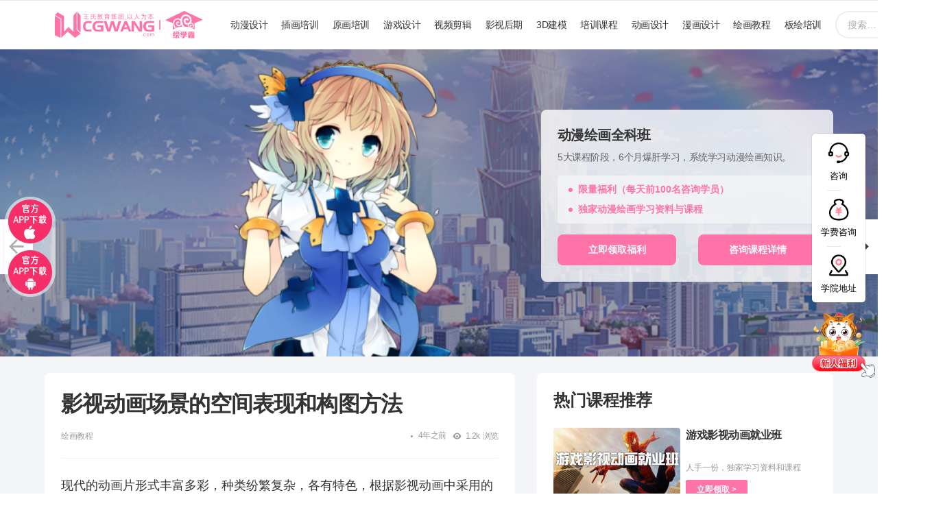

--- FILE ---
content_type: text/html; charset=UTF-8
request_url: https://www.cgwang.net/huihua/18900.html
body_size: 26977
content:
	<!DOCTYPE html>
<!--[if IE 8]>
<html class="no-js g1-off-outside lt-ie10 lt-ie9" id="ie8" lang="zh-CN"><![endif]-->
<!--[if IE 9]>
<html class="no-js g1-off-outside lt-ie10" id="ie9" lang="zh-CN"><![endif]-->
<!--[if !IE]><!-->
<html class="no-js g1-off-outside" lang="zh-CN"><!--<![endif]-->
<head>
	<meta charset="UTF-8"/>
	<link rel="profile" href="http://gmpg.org/xfn/11"/>
	<link rel="pingback" href="https://www.cgwang.net/xmlrpc.php"/>
	<meta name="robots" content="noarchive">
	<script>
(function(){
var el = document.createElement("script");
el.src = "https://lf1-cdn-tos.bytegoofy.com/goofy/ttzz/push.js?dbc646bdda715051c131c71e0f291375a59819d444aa50598486f2bb27e6e800fd9a9dcb5ced4d7780eb6f3bbd089073c2a6d54440560d63862bbf4ec01bba3a";
el.id = "ttzz";
var s = document.getElementsByTagName("script")[0];
s.parentNode.insertBefore(el, s);
})(window)
</script>

	<title>影视动画场景的空间表现和构图方法CGWANG王氏教育培训 </title>

		<!-- All in One SEO Pro 4.1.3 -->
		<meta name="description" content="现代的动画片形式丰富多彩，种类纷繁复杂，各有特色，根据影视动画中采用的技术及制作方法，我们总结有以下几类的空间 […]"/>
		<meta name="robots" content="max-snippet:-1, max-image-preview:large, max-video-preview:-1"/>
		<meta name="baidu-site-verification" content="a9016a050e61a94023f3b0e537f170cd" />
		<link rel="canonical" href="https://www.cgwang.net/huihua/18900.html" />
		<meta name="google" content="nositelinkssearchbox" />
		<!-- All in One SEO Pro -->


<meta name="viewport" content="initial-scale=1.0, minimum-scale=1.0, height=device-height, width=device-width" />

<link rel="alternate" type="application/rss+xml" title="CGWANG王氏教育培训 &raquo; Feed" href="https://www.cgwang.net/feed" />
<link rel="alternate" type="application/rss+xml" title="CGWANG王氏教育培训 &raquo; 评论Feed" href="https://www.cgwang.net/comments/feed" />
<!-- cgwang.net is managing ads with Advanced Ads 1.25.1 – https://wpadvancedads.com/ --><!--noptimize--><script>
			advanced_ads_ready=function(){var e,t=[],n="object"==typeof document&&document,d=n&&n.documentElement.doScroll,o="DOMContentLoaded",a=n&&(d?/^loaded|^c/:/^loaded|^i|^c/).test(n.readyState);return!a&&n&&(e=function(){for(n.removeEventListener(o,e),window.removeEventListener("load",e),a=1;e=t.shift();)e()},n.addEventListener(o,e),window.addEventListener("load",e)),function(e){a?setTimeout(e,0):t.push(e)}}();		</script>
		<!--/noptimize--><style type="text/css">
img.wp-smiley,
img.emoji {
	display: inline !important;
	border: none !important;
	box-shadow: none !important;
	height: 1em !important;
	width: 1em !important;
	margin: 0 .07em !important;
	vertical-align: -0.1em !important;
	background: none !important;
	padding: 0 !important;
}
</style>
	<link rel='stylesheet' id='adace-style-css'  href='https://www.cgwang.net/wp-content/plugins/ad-ace/assets/css/style.min.css?ver=1.3.24' type='text/css' media='all' />
<link rel='stylesheet' id='shoppable-images-css-css'  href='https://www.cgwang.net/wp-content/plugins/ad-ace/assets/css/shoppable-images-front.min.css?ver=1.3.24' type='text/css' media='all' />
<link rel='stylesheet' id='mace-gallery-css'  href='https://www.cgwang.net/wp-content/plugins/media-ace/includes/gallery/css/gallery.min.css?ver=5.7.2' type='text/css' media='all' />
<link rel='stylesheet' id='rs-plugin-settings-css'  href='https://www.cgwang.net/wp-content/plugins/revslider/public/assets/css/rs6.css?ver=6.4.10' type='text/css' media='all' />
<style id='rs-plugin-settings-inline-css' type='text/css'>
#rs-demo-id {}
</style>
<link rel='stylesheet' id='jquery-magnific-popup-css'  href='https://www.cgwang.net/wp-content/plugins/snax/assets/js/jquery.magnific-popup/magnific-popup.css?ver=5.7.2' type='text/css' media='all' />
<link rel='stylesheet' id='snax-css'  href='https://www.cgwang.net/wp-content/plugins/snax/css/snax.min.css?ver=1.89' type='text/css' media='all' />
<link rel='stylesheet' id='wyr-main-css'  href='https://www.cgwang.net/wp-content/plugins/whats-your-reaction/css/main.min.css?ver=1.3.17' type='text/css' media='all' />
<link rel='stylesheet' id='widgetopts-styles-css'  href='https://www.cgwang.net/wp-content/plugins/widget-options/assets/css/widget-options.css' type='text/css' media='all' />
<link rel='stylesheet' id='if-menu-site-css-css'  href='https://www.cgwang.net/wp-content/plugins/if-menu/assets/if-menu-site.css?ver=5.7.2' type='text/css' media='all' />
<link rel='stylesheet' id='wordpress-popular-posts-css-css'  href='https://www.cgwang.net/wp-content/plugins/wordpress-popular-posts/assets/css/wpp.css?ver=5.3.3' type='text/css' media='all' />
<link rel='stylesheet' id='g1-main-css'  href='https://www.cgwang.net/wp-content/themes/bimber/css/9.1/styles/original-2018/all-light.min.css?ver=9.1' type='text/css' media='all' />
<link rel='stylesheet' id='bimber-single-css'  href='https://www.cgwang.net/wp-content/themes/bimber/css/9.1/styles/original-2018/single-light.min.css?ver=9.1' type='text/css' media='all' />
<link rel='stylesheet' id='bimber-comments-css'  href='https://www.cgwang.net/wp-content/themes/bimber/css/9.1/styles/original-2018/comments-light.min.css?ver=9.1' type='text/css' media='all' />
<link rel='stylesheet' id='bimber-dynamic-style-css'  href='https://www.cgwang.net/wp-content/uploads/dynamic-style-1744797320.css' type='text/css' media='all' />
<link rel='stylesheet' id='new_cgw_common_css-css'  href='https://www.cgwang.net/wp-content/themes/bimber/css/new_cgw_common.css?ver=5.7.2' type='text/css' media='all' />
<link rel='stylesheet' id='bimber-snax-extra-css'  href='https://www.cgwang.net/wp-content/themes/bimber/css/9.1/styles/original-2018/snax-extra-light.min.css?ver=9.1' type='text/css' media='all' />
<link rel='stylesheet' id='bimber-vc-css'  href='https://www.cgwang.net/wp-content/themes/bimber/css/9.1/styles/original-2018/vc-light.min.css?ver=9.1' type='text/css' media='all' />
<link rel='stylesheet' id='bimber-mashshare-css'  href='https://www.cgwang.net/wp-content/themes/bimber/css/9.1/styles/original-2018/mashshare-light.min.css?ver=9.1' type='text/css' media='all' />
<script type='text/javascript' src='https://www.cgwang.net/wp-includes/js/jquery/jquery.min.js?ver=3.5.1' id='jquery-core-js'></script>
<script type='text/javascript' src='https://www.cgwang.net/wp-includes/js/jquery/jquery-migrate.min.js?ver=3.3.2' id='jquery-migrate-js'></script>
<script type='text/javascript' src='https://www.cgwang.net/wp-content/plugins/ad-ace/assets/js/slot-slideup.js?ver=1.3.24' id='adace-slot-slideup-js'></script>
<script type='text/javascript' src='https://www.cgwang.net/wp-content/plugins/ad-ace/includes/shoppable-images/assets/js/shoppable-images-front.js?ver=1.3.24' id='shoppable-images-js-js'></script>
<script type='text/javascript' src='https://www.cgwang.net/wp-content/plugins/ad-ace/assets/js/coupons.js?ver=1.3.24' id='adace-coupons-js'></script>
<script type='text/javascript' src='https://www.cgwang.net/wp-content/plugins/revslider/public/assets/js/rbtools.min.js?ver=6.4.8' id='tp-tools-js'></script>
<script type='text/javascript' src='https://www.cgwang.net/wp-content/plugins/revslider/public/assets/js/rs6.min.js?ver=6.4.10' id='revmin-js'></script>
<script type='text/javascript' id='advanced-ads-advanced-js-js-extra'>
/* <![CDATA[ */
var advads_options = {"blog_id":"1","privacy":{"enabled":false,"state":"not_needed"}};
/* ]]> */
</script>
<script type='text/javascript' src='https://www.cgwang.net/wp-content/plugins/advanced-ads/public/assets/js/advanced.min.js?ver=1.25.1' id='advanced-ads-advanced-js-js'></script>
<script type='application/json' id='wpp-json'>
{"sampling_active":0,"sampling_rate":100,"ajax_url":"https:\/\/www.cgwang.net\/wp-json\/wordpress-popular-posts\/v1\/popular-posts","ID":18900,"token":"f87d48b407","lang":0,"debug":0}
</script>
<script type='text/javascript' src='https://www.cgwang.net/wp-content/plugins/wordpress-popular-posts/assets/js/wpp.min.js?ver=5.3.3' id='wpp-js-js'></script>
<script type='text/javascript' src='https://www.cgwang.net/wp-content/plugins/advanced-ads-pro/assets/advanced-ads-pro.js?ver=2.10.0' id='advanced-ds-pro/front-js'></script>
<script type='text/javascript' src='https://www.cgwang.net/wp-content/themes/bimber/js/modernizr/modernizr-custom.min.js?ver=3.3.0' id='modernizr-js'></script>
<script type='text/javascript' id='advanced-ads-pro/cache_busting-js-extra'>
/* <![CDATA[ */
var advanced_ads_pro_ajax_object = {"ajax_url":"https:\/\/www.cgwang.net\/wp-admin\/admin-ajax.php","lazy_load_module_enabled":"","lazy_load":{"default_offset":0,"offsets":[]},"moveintohidden":""};
/* ]]> */
</script>
<script type='text/javascript' src='https://www.cgwang.net/wp-content/plugins/advanced-ads-pro/modules/cache-busting/inc/base.min.js?ver=2.10.0' id='advanced-ads-pro/cache_busting-js'></script>
<link rel="https://api.w.org/" href="https://www.cgwang.net/wp-json/" /><link rel="alternate" type="application/json" href="https://www.cgwang.net/wp-json/wp/v2/posts/18900" /><link rel="EditURI" type="application/rsd+xml" title="RSD" href="https://www.cgwang.net/xmlrpc.php?rsd" />
<link rel="wlwmanifest" type="application/wlwmanifest+xml" href="https://www.cgwang.net/wp-includes/wlwmanifest.xml" /> 
<link rel='shortlink' href='https://www.cgwang.net/?p=18900' />
<link rel="alternate" type="application/json+oembed" href="https://www.cgwang.net/wp-json/oembed/1.0/embed?url=https%3A%2F%2Fwww.cgwang.net%2Fhuihua%2F18900.html" />
<link rel="alternate" type="text/xml+oembed" href="https://www.cgwang.net/wp-json/oembed/1.0/embed?url=https%3A%2F%2Fwww.cgwang.net%2Fhuihua%2F18900.html&#038;format=xml" />
<link rel="preload" href="https://www.cgwang.net/wp-content/plugins/snax/css/snaxicon/fonts/snaxicon.woff" as="font" type="font/woff" crossorigin="anonymous">        <style>
            @-webkit-keyframes bgslide {
                from {
                    background-position-x: 0;
                }
                to {
                    background-position-x: -200%;
                }
            }

            @keyframes bgslide {
                    from {
                        background-position-x: 0;
                    }
                    to {
                        background-position-x: -200%;
                    }
            }

            .wpp-widget-placeholder {
                margin: 0 auto;
                width: 60px;
                height: 3px;
                background: #dd3737;
                background: -webkit-gradient(linear, left top, right top, from(#dd3737), color-stop(10%, #571313), to(#dd3737));
                background: linear-gradient(90deg, #dd3737 0%, #571313 10%, #dd3737 100%);
                background-size: 200% auto;
                border-radius: 3px;
                -webkit-animation: bgslide 1s infinite linear;
                animation: bgslide 1s infinite linear;
            }
        </style>
        <script type="text/javascript">
		var advadsCfpQueue = [];
		var advadsCfpAd = function( adID ){
			if ( 'undefined' == typeof advadsProCfp ) { advadsCfpQueue.push( adID ) } else { advadsProCfp.addElement( adID ) }
		};
		</script>
			<style>
	@font-face {
		font-family: "bimber";
							src:url("https://www.cgwang.net/wp-content/themes/bimber/css/9.1/bimber/fonts/bimber.eot");
			src:url("https://www.cgwang.net/wp-content/themes/bimber/css/9.1/bimber/fonts/bimber.eot?#iefix") format("embedded-opentype"),
			url("https://www.cgwang.net/wp-content/themes/bimber/css/9.1/bimber/fonts/bimber.woff") format("woff"),
			url("https://www.cgwang.net/wp-content/themes/bimber/css/9.1/bimber/fonts/bimber.ttf") format("truetype"),
			url("https://www.cgwang.net/wp-content/themes/bimber/css/9.1/bimber/fonts/bimber.svg#bimber") format("svg");
				font-weight: normal;
		font-style: normal;
		font-display: block;
	}
	</style>
	<meta name="generator" content="Powered by WPBakery Page Builder - drag and drop page builder for WordPress."/>
<meta name="generator" content="Powered by Slider Revolution 6.4.10 - responsive, Mobile-Friendly Slider Plugin for WordPress with comfortable drag and drop interface." />
<link rel="icon" href="https://www.cgwang.net/wp-content/uploads/2021/06/favicon.ico" sizes="32x32" />
<link rel="icon" href="https://www.cgwang.net/wp-content/uploads/2021/06/favicon.ico" sizes="192x192" />
<link rel="apple-touch-icon" href="https://www.cgwang.net/wp-content/uploads/2021/06/favicon.ico" />
<meta name="msapplication-TileImage" content="https://www.cgwang.net/wp-content/uploads/2021/06/favicon.ico" />
	<script>if("undefined"!=typeof localStorage){var nsfwItemId=document.getElementsByName("g1:nsfw-item-id");nsfwItemId=nsfwItemId.length>0?nsfwItemId[0].getAttribute("content"):"g1_nsfw_off",window.g1SwitchNSFW=function(e){e?(localStorage.setItem(nsfwItemId,1),document.documentElement.classList.add("g1-nsfw-off")):(localStorage.removeItem(nsfwItemId),document.documentElement.classList.remove("g1-nsfw-off"))};try{var nsfwmode=localStorage.getItem(nsfwItemId);window.g1SwitchNSFW(nsfwmode)}catch(e){}}</script>
	<script type="text/javascript">function setREVStartSize(e){
			//window.requestAnimationFrame(function() {				 
				window.RSIW = window.RSIW===undefined ? window.innerWidth : window.RSIW;	
				window.RSIH = window.RSIH===undefined ? window.innerHeight : window.RSIH;	
				try {								
					var pw = document.getElementById(e.c).parentNode.offsetWidth,
						newh;
					pw = pw===0 || isNaN(pw) ? window.RSIW : pw;
					e.tabw = e.tabw===undefined ? 0 : parseInt(e.tabw);
					e.thumbw = e.thumbw===undefined ? 0 : parseInt(e.thumbw);
					e.tabh = e.tabh===undefined ? 0 : parseInt(e.tabh);
					e.thumbh = e.thumbh===undefined ? 0 : parseInt(e.thumbh);
					e.tabhide = e.tabhide===undefined ? 0 : parseInt(e.tabhide);
					e.thumbhide = e.thumbhide===undefined ? 0 : parseInt(e.thumbhide);
					e.mh = e.mh===undefined || e.mh=="" || e.mh==="auto" ? 0 : parseInt(e.mh,0);		
					if(e.layout==="fullscreen" || e.l==="fullscreen") 						
						newh = Math.max(e.mh,window.RSIH);					
					else{					
						e.gw = Array.isArray(e.gw) ? e.gw : [e.gw];
						for (var i in e.rl) if (e.gw[i]===undefined || e.gw[i]===0) e.gw[i] = e.gw[i-1];					
						e.gh = e.el===undefined || e.el==="" || (Array.isArray(e.el) && e.el.length==0)? e.gh : e.el;
						e.gh = Array.isArray(e.gh) ? e.gh : [e.gh];
						for (var i in e.rl) if (e.gh[i]===undefined || e.gh[i]===0) e.gh[i] = e.gh[i-1];
											
						var nl = new Array(e.rl.length),
							ix = 0,						
							sl;					
						e.tabw = e.tabhide>=pw ? 0 : e.tabw;
						e.thumbw = e.thumbhide>=pw ? 0 : e.thumbw;
						e.tabh = e.tabhide>=pw ? 0 : e.tabh;
						e.thumbh = e.thumbhide>=pw ? 0 : e.thumbh;					
						for (var i in e.rl) nl[i] = e.rl[i]<window.RSIW ? 0 : e.rl[i];
						sl = nl[0];									
						for (var i in nl) if (sl>nl[i] && nl[i]>0) { sl = nl[i]; ix=i;}															
						var m = pw>(e.gw[ix]+e.tabw+e.thumbw) ? 1 : (pw-(e.tabw+e.thumbw)) / (e.gw[ix]);					
						newh =  (e.gh[ix] * m) + (e.tabh + e.thumbh);
					}				
					if(window.rs_init_css===undefined) window.rs_init_css = document.head.appendChild(document.createElement("style"));					
					document.getElementById(e.c).height = newh+"px";
					window.rs_init_css.innerHTML += "#"+e.c+"_wrapper { height: "+newh+"px }";				
				} catch(e){
					console.log("Failure at Presize of Slider:" + e)
				}					   
			//});
		  };</script>
<noscript><style> .wpb_animate_when_almost_visible { opacity: 1; }</style></noscript></head>

<body class="post-template-default single single-post postid-18900 single-format-standard wp-embed-responsive snax-hoverable g1-layout-stretched g1-hoverable g1-has-mobile-logo g1-sidebar-normal wpb-js-composer js-comp-ver-6.6.0 vc_responsive elementor-default elementor-kit-23062 aa-prefix-cgwan-" itemscope="" itemtype="http://schema.org/WebPage" >

<div class="g1-body-inner">

	<div id="page">
		

		

					<div class="g1-row g1-row-layout-page g1-hb-row g1-hb-row-normal g1-hb-row-a g1-hb-row-1 g1-hb-boxed g1-hb-sticky-off g1-hb-shadow-off">
			<div class="g1-row-inner">
				<div class="g1-column g1-dropable">
											<div class="g1-bin-1 g1-bin-grow-off">
							<div class="g1-bin g1-bin-align-left">
															</div>
						</div>
											<div class="g1-bin-2 g1-bin-grow-off">
							<div class="g1-bin g1-bin-align-center">
															</div>
						</div>
											<div class="g1-bin-3 g1-bin-grow-off">
							<div class="g1-bin g1-bin-align-right">
															</div>
						</div>
									</div>
			</div>
			<div class="g1-row-background"></div>
		</div>
				<div class="g1-sticky-top-wrapper g1-hb-row-2">
				<div class="g1-row g1-row-layout-page g1-hb-row g1-hb-row-normal g1-hb-row-b g1-hb-row-2 g1-hb-boxed g1-hb-sticky-on g1-hb-shadow-off">
			<div class="g1-row-inner">
				<div class="g1-column g1-dropable">
											<div class="g1-bin-1 g1-bin-grow-off">
							<div class="g1-bin g1-bin-align-left">
																	<div class="g1-id g1-id-desktop">
			<p class="g1-mega g1-mega-1st site-title">
	
			<a class="g1-logo-wrapper"
			   href="https://www.cgwang.net/" rel="home">
									<picture class="g1-logo g1-logo-default">
						<source media="(min-width: 1025px)" srcset="https://www.cgwang.net/wp-content/uploads/2022/01/1641636632.png 2x,https://www.cgwang.net/wp-content/uploads/2022/01/1641636632.png 1x">
						<source media="(max-width: 1024px)" srcset="data:image/svg+xml,%3Csvg%20xmlns%3D%27http%3A%2F%2Fwww.w3.org%2F2000%2Fsvg%27%20viewBox%3D%270%200%20216%2040%27%2F%3E">
						<img
							src="https://www.cgwang.net/wp-content/uploads/2022/01/1641636632.png"
							width="216"
							height="40"
							alt="CGWANG王氏教育培训" />
					</picture>

											<picture class="g1-logo g1-logo-inverted">
							<source id="g1-logo-inverted-source" media="(min-width: 1025px)" srcset="https://www.cgwang.net/wp-content/uploads/2022/01/1641636632.png 2x,https://www.cgwang.net/wp-content/uploads/2022/01/1641636632.png 1x" data-srcset="https://www.cgwang.net/wp-content/uploads/2022/01/1641636632.png">
							<source media="(max-width: 1024px)" srcset="data:image/svg+xml,%3Csvg%20xmlns%3D%27http%3A%2F%2Fwww.w3.org%2F2000%2Fsvg%27%20viewBox%3D%270%200%20216%2040%27%2F%3E">
							<img
								id="g1-logo-inverted-img"
								class=""
								src="https://www.cgwang.net/wp-content/uploads/2022/01/1641636632.png"
								data-src=""
								width="216"
								height="40"
								alt="" />
						</picture>
												</a>

			</p>
	
    
	</div>															</div>
						</div>
											<div class="g1-bin-2 g1-bin-grow-off">
							<div class="g1-bin g1-bin-align-center">
																	<!-- BEGIN .g1-primary-nav -->
<nav id="g1-primary-nav" class="g1-primary-nav"><ul id="g1-primary-nav-menu" class="g1-primary-nav-menu g1-menu-h"><li id="menu-item-5592" class="menu-item menu-item-type-taxonomy menu-item-object-category menu-item-g1-standard menu-item-5592"><a href="https://www.cgwang.net/dongmansheji">动漫设计</a></li>
<li id="menu-item-5597" class="menu-item menu-item-type-taxonomy menu-item-object-category menu-item-g1-standard menu-item-5597"><a href="https://www.cgwang.net/chahuasheji">插画培训</a></li>
<li id="menu-item-5605" class="menu-item menu-item-type-taxonomy menu-item-object-category menu-item-g1-standard menu-item-5605"><a href="https://www.cgwang.net/yuanhuasheji">原画培训</a></li>
<li id="menu-item-6960" class="menu-item menu-item-type-taxonomy menu-item-object-category menu-item-g1-standard menu-item-6960"><a href="https://www.cgwang.net/youxisheji">游戏设计</a></li>
<li id="menu-item-5598" class="menu-item menu-item-type-taxonomy menu-item-object-category menu-item-g1-standard menu-item-5598"><a href="https://www.cgwang.net/shipinjianji">视频剪辑</a></li>
<li id="menu-item-5606" class="menu-item menu-item-type-taxonomy menu-item-object-category menu-item-g1-standard menu-item-5606"><a href="https://www.cgwang.net/yingshihouqi">影视后期</a></li>
<li id="menu-item-6345" class="menu-item menu-item-type-taxonomy menu-item-object-category menu-item-g1-standard menu-item-6345"><a href="https://www.cgwang.net/3djianmo">3D建模</a></li>
<li id="menu-item-6463" class="menu-item menu-item-type-taxonomy menu-item-object-category menu-item-g1-standard menu-item-6463"><a href="https://www.cgwang.net/cgwang">培训课程</a></li>
<li id="menu-item-10018" class="menu-item menu-item-type-taxonomy menu-item-object-category menu-item-g1-standard menu-item-10018"><a href="https://www.cgwang.net/donghuasheji">动画设计</a></li>
<li id="menu-item-10102" class="menu-item menu-item-type-taxonomy menu-item-object-category menu-item-g1-standard menu-item-10102"><a href="https://www.cgwang.net/manhuasheji">漫画设计</a></li>
<li id="menu-item-13318" class="menu-item menu-item-type-taxonomy menu-item-object-category current-post-ancestor current-menu-parent current-post-parent menu-item-g1-standard menu-item-13318"><a href="https://www.cgwang.net/huihua">绘画教程</a></li>
<li id="menu-item-13847" class="menu-item menu-item-type-taxonomy menu-item-object-category menu-item-g1-standard menu-item-13847"><a href="https://www.cgwang.net/banhui">板绘培训</a></li>
</ul></nav><!-- END .g1-primary-nav -->
															</div>
						</div>
											<div class="g1-bin-3 g1-bin-grow-off">
							<div class="g1-bin g1-bin-align-right">
																	<div class="g1-hb-search-form  ">
	

<div role="search" class="search-form-wrapper">
	<form method="get"
	      class="g1-searchform-tpl-default g1-searchform-ajax search-form"
	      action="https://www.cgwang.net/">
		<label>
			<span class="screen-reader-text">搜索:</span>
			<input type="search" class="search-field"
			       placeholder="搜索&hellip; "
			       value="" name="s"
			       title="搜索:" />
		</label>
		<button class="search-submit">搜索</button>
	</form>

			<div class="g1-searches g1-searches-ajax"></div>
	</div>
</div>
															</div>
						</div>
									</div>
			</div>
			<div class="g1-row-background"></div>
		</div>
			<div class="g1-row g1-row-layout-page g1-hb-row g1-hb-row-normal g1-hb-row-c g1-hb-row-3 g1-hb-boxed g1-hb-sticky-on g1-hb-shadow-off">
			<div class="g1-row-inner">
				<div class="g1-column g1-dropable">
											<div class="g1-bin-1 g1-bin-grow-off">
							<div class="g1-bin g1-bin-align-left">
															</div>
						</div>
											<div class="g1-bin-2 g1-bin-grow-off">
							<div class="g1-bin g1-bin-align-center">
															</div>
						</div>
											<div class="g1-bin-3 g1-bin-grow-off">
							<div class="g1-bin g1-bin-align-right">
															</div>
						</div>
									</div>
			</div>
			<div class="g1-row-background"></div>
		</div>
			</div>
					<div class="g1-sticky-top-wrapper g1-hb-row-1">
				<div class="g1-row g1-row-layout-page g1-hb-row g1-hb-row-mobile g1-hb-row-a g1-hb-row-1 g1-hb-boxed g1-hb-sticky-on g1-hb-shadow-off">
			<div class="g1-row-inner">
				<div class="g1-column g1-dropable">
											<div class="g1-bin-1 g1-bin-grow-off">
							<div class="g1-bin g1-bin-align-left">
																	<div class="g1-id g1-id-mobile">
			<p class="g1-mega g1-mega-1st site-title">
	
		<a class="g1-logo-wrapper"
		   href="https://www.cgwang.net/" rel="home">
							<picture class="g1-logo g1-logo-default">
					<source media="(max-width: 1024px)" srcset="https://www.cgwang.net/wp-content/uploads/2022/01/1641636765.png 2x,https://www.cgwang.net/wp-content/uploads/2022/01/1641636765.png 1x">
					<source media="(min-width: 1025px)" srcset="data:image/svg+xml,%3Csvg%20xmlns%3D%27http%3A%2F%2Fwww.w3.org%2F2000%2Fsvg%27%20viewBox%3D%270%200%20122%2022%27%2F%3E">
					<img
						src="https://www.cgwang.net/wp-content/uploads/2022/01/1641636765.png"
						width="122"
						height="22"
						alt="CGWANG王氏教育培训" />
				</picture>

									<picture class="g1-logo g1-logo-inverted">
						<source id="g1-logo-mobile-inverted-source" media="(max-width: 1024px)" srcset="https://www.cgwang.net/wp-content/uploads/2022/01/1641636765.png 2x,https://www.cgwang.net/wp-content/uploads/2022/01/1641636765.png 1x" data-srcset="https://www.cgwang.net/wp-content/uploads/2022/01/1641636765.png">
						<source media="(min-width: 1025px)" srcset="data:image/svg+xml,%3Csvg%20xmlns%3D%27http%3A%2F%2Fwww.w3.org%2F2000%2Fsvg%27%20viewBox%3D%270%200%20122%2022%27%2F%3E">
						<img
							id="g1-logo-mobile-inverted-img"
							class=""
							src="https://www.cgwang.net/wp-content/uploads/2022/01/1641636765.png"
							data-src=""
							width="122"
							height="22"
							alt="" />
					</picture>
									</a>

			</p>
	
    
	</div>															</div>
						</div>
											<div class="g1-bin-2 g1-bin-grow-on">
							<div class="g1-bin g1-bin-align-center">
															</div>
						</div>
											<div class="g1-bin-3 g1-bin-grow-off">
							<div class="g1-bin g1-bin-align-right">
																	<div class="g1-hb-search-form  ">
	

<div role="search" class="search-form-wrapper">
	<form method="get"
	      class="g1-searchform-tpl-default g1-searchform-ajax search-form"
	      action="https://www.cgwang.net/">
		<label>
			<span class="screen-reader-text">搜索:</span>
			<input type="search" class="search-field"
			       placeholder="搜索&hellip; "
			       value="" name="s"
			       title="搜索:" />
		</label>
		<button class="search-submit">搜索</button>
	</form>

			<div class="g1-searches g1-searches-ajax"></div>
	</div>
</div>
															</div>
						</div>
									</div>
			</div>
			<div class="g1-row-background"></div>
		</div>
			<div class="g1-row g1-row-layout-page g1-hb-row g1-hb-row-mobile g1-hb-row-b g1-hb-row-2 g1-hb-boxed g1-hb-sticky-on g1-hb-shadow-off">
			<div class="g1-row-inner">
				<div class="g1-column g1-dropable">
											<div class="g1-bin-1 g1-bin-grow-on">
							<div class="g1-bin g1-bin-align-left">
																	<!-- BEGIN .g1-primary-nav -->
<nav id="g1-primary-nav" class="g1-primary-nav"><ul id="g1-primary-nav-menu" class="g1-primary-nav-menu g1-menu-h"><li class="menu-item menu-item-type-taxonomy menu-item-object-category menu-item-g1-standard menu-item-5592"><a href="https://www.cgwang.net/dongmansheji">动漫设计</a></li>
<li class="menu-item menu-item-type-taxonomy menu-item-object-category menu-item-g1-standard menu-item-5597"><a href="https://www.cgwang.net/chahuasheji">插画培训</a></li>
<li class="menu-item menu-item-type-taxonomy menu-item-object-category menu-item-g1-standard menu-item-5605"><a href="https://www.cgwang.net/yuanhuasheji">原画培训</a></li>
<li class="menu-item menu-item-type-taxonomy menu-item-object-category menu-item-g1-standard menu-item-6960"><a href="https://www.cgwang.net/youxisheji">游戏设计</a></li>
<li class="menu-item menu-item-type-taxonomy menu-item-object-category menu-item-g1-standard menu-item-5598"><a href="https://www.cgwang.net/shipinjianji">视频剪辑</a></li>
<li class="menu-item menu-item-type-taxonomy menu-item-object-category menu-item-g1-standard menu-item-5606"><a href="https://www.cgwang.net/yingshihouqi">影视后期</a></li>
<li class="menu-item menu-item-type-taxonomy menu-item-object-category menu-item-g1-standard menu-item-6345"><a href="https://www.cgwang.net/3djianmo">3D建模</a></li>
<li class="menu-item menu-item-type-taxonomy menu-item-object-category menu-item-g1-standard menu-item-6463"><a href="https://www.cgwang.net/cgwang">培训课程</a></li>
<li class="menu-item menu-item-type-taxonomy menu-item-object-category menu-item-g1-standard menu-item-10018"><a href="https://www.cgwang.net/donghuasheji">动画设计</a></li>
<li class="menu-item menu-item-type-taxonomy menu-item-object-category menu-item-g1-standard menu-item-10102"><a href="https://www.cgwang.net/manhuasheji">漫画设计</a></li>
<li class="menu-item menu-item-type-taxonomy menu-item-object-category current-post-ancestor current-menu-parent current-post-parent menu-item-g1-standard menu-item-13318"><a href="https://www.cgwang.net/huihua">绘画教程</a></li>
<li class="menu-item menu-item-type-taxonomy menu-item-object-category menu-item-g1-standard menu-item-13847"><a href="https://www.cgwang.net/banhui">板绘培训</a></li>
</ul></nav><!-- END .g1-primary-nav -->
															</div>
						</div>
											<div class="g1-bin-2 g1-bin-grow-off">
							<div class="g1-bin g1-bin-align-center">
															</div>
						</div>
											<div class="g1-bin-3 g1-bin-grow-off">
							<div class="g1-bin g1-bin-align-right">
																		<a class="g1-hamburger g1-hamburger-show g1-hamburger-s  " href="#">
		<span class="g1-hamburger-icon"></span>
			<span class="g1-hamburger-label
			g1-hamburger-label-hidden			">菜单</span>
	</a>
															</div>
						</div>
									</div>
			</div>
			<div class="g1-row-background"></div>
		</div>
			<div class="g1-row g1-row-layout-page g1-hb-row g1-hb-row-mobile g1-hb-row-c g1-hb-row-3 g1-hb-boxed g1-hb-sticky-on g1-hb-shadow-off">
			<div class="g1-row-inner">
				<div class="g1-column g1-dropable">
											<div class="g1-bin-1 g1-bin-grow-off">
							<div class="g1-bin g1-bin-align-left">
															</div>
						</div>
											<div class="g1-bin-2 g1-bin-grow-off">
							<div class="g1-bin g1-bin-align-center">
															</div>
						</div>
											<div class="g1-bin-3 g1-bin-grow-off">
							<div class="g1-bin g1-bin-align-right">
															</div>
						</div>
									</div>
			</div>
			<div class="g1-row-background"></div>
		</div>
			</div>
	
		
		



		

	<div class="g1-row g1-row-padding-m g1-post-new-cgw">
		<div class="g1-row-background">
		</div>
		<div class="g1-row-inner">

			<div class="g1-column g1-column-new-cgw-content" id="primary">
				<div id="content" role="main">

					

<article id="post-18900" class="entry-tpl-classic post-18900 post type-post status-publish format-standard has-post-thumbnail category-huihua tag-yingshidonghua" itemscope="&quot;&quot;" itemtype="http://schema.org/Article" >
	<div class="entry-inner">
		
		<header class="entry-header entry-header-01">
			<h1 class="g1-mega g1-mega-1st entry-title" itemprop="headline">影视动画场景的空间表现和构图方法</h1>
			<div class="entry-before-title">
				<span class="entry-categories entry-categories-l"><span class="entry-categories-inner"><span class="entry-categories-label">在</span> <a href="https://www.cgwang.net/huihua" class="entry-category entry-category-item-375"><span itemprop="articleSection">绘画教程</span></a></span></span>
					
    			    				<p class="g1-meta g1-meta-m entry-meta entry-meta-m">
    					<span class="entry-byline entry-byline-m ">
    							    
    							<time class="entry-date" datetime="2021-09-24T23:07:39+08:00" itemprop="datePublished">2021年9月24日, 11:07 下午</time>    					</span>
    
    					<span class="entry-stats entry-stats-m">
    
    						<span class="entry-views "><strong>1.2k </strong><span> 浏览</span></span>    
    						    
    						    
    						    					</span>
    				</p>
    						</div>

			
		</header>

		
		<div class="g1-content-narrow g1-typography-xl entry-content" itemprop="articleBody" >
			<p>现代的动画片形式丰富多彩，种类纷繁复杂，各有特色，根据影视动画中采用的技术及制作方法，我们总结有以下几类的空间表现。</p>
<p>1.单一空间<br />
最简单的结构空间，可以是两面墙、三面墙或四面墙。可利用的角度很少，可以造成一种压抑、封闭的空间感，但如果面积很大，也可以产生空旷、宏伟的感觉，如大殿和厂房。</p>
<p>2.纵向多层次空间<br />
纵深方向多层次的场景，主要为适应推拉移动镜头的需要，具有强烈的前后、远近关系。</p>
<p><img loading="lazy" width="507" height="356" alt="影视动画场景的空间表现和构图方法" class="aligncenter size-full wp-image-18901" src="https://www.cgwang.net/wp-content/uploads/2021/09/4732d7288d04ea1e803c4dc99c752347.jpeg" srcset="https://www.cgwang.net/wp-content/uploads/2021/09/4732d7288d04ea1e803c4dc99c752347.jpeg 507w, https://www.cgwang.net/wp-content/uploads/2021/09/4732d7288d04ea1e803c4dc99c752347-300x211.jpeg 300w, https://www.cgwang.net/wp-content/uploads/2021/09/4732d7288d04ea1e803c4dc99c752347-265x186.jpeg 265w, https://www.cgwang.net/wp-content/uploads/2021/09/4732d7288d04ea1e803c4dc99c752347-364x256.jpeg 364w, https://www.cgwang.net/wp-content/uploads/2021/09/4732d7288d04ea1e803c4dc99c752347-68x48.jpeg 68w, https://www.cgwang.net/wp-content/uploads/2021/09/4732d7288d04ea1e803c4dc99c752347-137x96.jpeg 137w, https://www.cgwang.net/wp-content/uploads/2021/09/4732d7288d04ea1e803c4dc99c752347-313x220.jpeg 313w" sizes="(max-width: 507px) 100vw, 507px" /></p>
<p><img loading="lazy" width="389" height="582" alt="影视动画场景的空间表现和构图方法" class="aligncenter size-full wp-image-18902" src="https://www.cgwang.net/wp-content/uploads/2021/09/b30b66060dce4a4c1fe50de49047fde3.jpeg" srcset="https://www.cgwang.net/wp-content/uploads/2021/09/b30b66060dce4a4c1fe50de49047fde3.jpeg 389w, https://www.cgwang.net/wp-content/uploads/2021/09/b30b66060dce4a4c1fe50de49047fde3-201x300.jpeg 201w, https://www.cgwang.net/wp-content/uploads/2021/09/b30b66060dce4a4c1fe50de49047fde3-265x396.jpeg 265w, https://www.cgwang.net/wp-content/uploads/2021/09/b30b66060dce4a4c1fe50de49047fde3-364x545.jpeg 364w, https://www.cgwang.net/wp-content/uploads/2021/09/b30b66060dce4a4c1fe50de49047fde3-32x48.jpeg 32w, https://www.cgwang.net/wp-content/uploads/2021/09/b30b66060dce4a4c1fe50de49047fde3-64x96.jpeg 64w, https://www.cgwang.net/wp-content/uploads/2021/09/b30b66060dce4a4c1fe50de49047fde3-313x468.jpeg 313w" sizes="(max-width: 389px) 100vw, 389px" />3.横向排列空间<br />
由若干并列空间连接、排列而成的直线形式或曲线形式的组合，镜头沿着线形轨迹运动,形成摇移运动效果。</p>
<p><img loading="lazy" width="533" height="178" alt="影视动画场景的空间表现和构图方法" class="aligncenter size-full wp-image-18903" src="https://www.cgwang.net/wp-content/uploads/2021/09/55a90871a6478adbf1ea881972f7921a.jpeg" srcset="https://www.cgwang.net/wp-content/uploads/2021/09/55a90871a6478adbf1ea881972f7921a.jpeg 533w, https://www.cgwang.net/wp-content/uploads/2021/09/55a90871a6478adbf1ea881972f7921a-300x100.jpeg 300w, https://www.cgwang.net/wp-content/uploads/2021/09/55a90871a6478adbf1ea881972f7921a-531x177.jpeg 531w, https://www.cgwang.net/wp-content/uploads/2021/09/55a90871a6478adbf1ea881972f7921a-265x88.jpeg 265w, https://www.cgwang.net/wp-content/uploads/2021/09/55a90871a6478adbf1ea881972f7921a-364x122.jpeg 364w, https://www.cgwang.net/wp-content/uploads/2021/09/55a90871a6478adbf1ea881972f7921a-144x48.jpeg 144w, https://www.cgwang.net/wp-content/uploads/2021/09/55a90871a6478adbf1ea881972f7921a-287x96.jpeg 287w, https://www.cgwang.net/wp-content/uploads/2021/09/55a90871a6478adbf1ea881972f7921a-313x105.jpeg 313w" sizes="(max-width: 533px) 100vw, 533px" />4.综合式组合空间<br />
这是一种复杂的、具有多种排列组合方式的空间。在这种空间中，需要掌握好主次、虚实关系，才不会分散观者的注意力。</p>
<p><img loading="lazy" width="500" height="349" alt="影视动画场景的空间表现和构图方法" class="aligncenter size-full wp-image-18904" src="https://www.cgwang.net/wp-content/uploads/2021/09/45af8a3e2de99b8fe45804d7bf8bc5f2.jpeg" srcset="https://www.cgwang.net/wp-content/uploads/2021/09/45af8a3e2de99b8fe45804d7bf8bc5f2.jpeg 500w, https://www.cgwang.net/wp-content/uploads/2021/09/45af8a3e2de99b8fe45804d7bf8bc5f2-300x209.jpeg 300w, https://www.cgwang.net/wp-content/uploads/2021/09/45af8a3e2de99b8fe45804d7bf8bc5f2-265x185.jpeg 265w, https://www.cgwang.net/wp-content/uploads/2021/09/45af8a3e2de99b8fe45804d7bf8bc5f2-364x254.jpeg 364w, https://www.cgwang.net/wp-content/uploads/2021/09/45af8a3e2de99b8fe45804d7bf8bc5f2-69x48.jpeg 69w, https://www.cgwang.net/wp-content/uploads/2021/09/45af8a3e2de99b8fe45804d7bf8bc5f2-138x96.jpeg 138w, https://www.cgwang.net/wp-content/uploads/2021/09/45af8a3e2de99b8fe45804d7bf8bc5f2-313x218.jpeg 313w" sizes="(max-width: 500px) 100vw, 500px" />构图不仅仅存在于二维平面设计中，在三维空间中，构图更为讲究，除了需要注意水平和垂直方向的构图外，还需要注意纵深方向的前后关系。场景的构图大概分为5种方法。</p>
<p>1.分割构图<br />
将画面进行不同比例的水平或垂直分割，这是影视画面构图常用的方法之一。不同的分割比例，所产生的艺术效果是完全不同的。例如，用黄金分割的方法分割天与地，观众的视觉中心正好在地平线上，所以地平线上的人就成为了主体。</p>
<p>2.轴线构图<br />
以画面中心的轴线形成等分的构图形式，使画面达到均衡和对称的美感。与这一中轴平行的是一系列垂直面，这些重复面会有力地形成一种节奏感，多用于教堂等对称的建筑。</p>
<p><img loading="lazy" width="504" height="188" alt="影视动画场景的空间表现和构图方法" class="aligncenter size-full wp-image-18905" src="https://www.cgwang.net/wp-content/uploads/2021/09/1e0d203fb3e10ad313108a385b58d868.jpeg" srcset="https://www.cgwang.net/wp-content/uploads/2021/09/1e0d203fb3e10ad313108a385b58d868.jpeg 504w, https://www.cgwang.net/wp-content/uploads/2021/09/1e0d203fb3e10ad313108a385b58d868-300x112.jpeg 300w, https://www.cgwang.net/wp-content/uploads/2021/09/1e0d203fb3e10ad313108a385b58d868-265x99.jpeg 265w, https://www.cgwang.net/wp-content/uploads/2021/09/1e0d203fb3e10ad313108a385b58d868-364x136.jpeg 364w, https://www.cgwang.net/wp-content/uploads/2021/09/1e0d203fb3e10ad313108a385b58d868-129x48.jpeg 129w, https://www.cgwang.net/wp-content/uploads/2021/09/1e0d203fb3e10ad313108a385b58d868-257x96.jpeg 257w, https://www.cgwang.net/wp-content/uploads/2021/09/1e0d203fb3e10ad313108a385b58d868-313x117.jpeg 313w" sizes="(max-width: 504px) 100vw, 504px" /></p>
<p><img loading="lazy" width="490" height="360" alt="影视动画场景的空间表现和构图方法" class="aligncenter size-full wp-image-18906" src="https://www.cgwang.net/wp-content/uploads/2021/09/a19a46e8faab159045094841a1db58a7.jpeg" srcset="https://www.cgwang.net/wp-content/uploads/2021/09/a19a46e8faab159045094841a1db58a7.jpeg 490w, https://www.cgwang.net/wp-content/uploads/2021/09/a19a46e8faab159045094841a1db58a7-300x220.jpeg 300w, https://www.cgwang.net/wp-content/uploads/2021/09/a19a46e8faab159045094841a1db58a7-90x67.jpeg 90w, https://www.cgwang.net/wp-content/uploads/2021/09/a19a46e8faab159045094841a1db58a7-265x195.jpeg 265w, https://www.cgwang.net/wp-content/uploads/2021/09/a19a46e8faab159045094841a1db58a7-364x267.jpeg 364w, https://www.cgwang.net/wp-content/uploads/2021/09/a19a46e8faab159045094841a1db58a7-65x48.jpeg 65w, https://www.cgwang.net/wp-content/uploads/2021/09/a19a46e8faab159045094841a1db58a7-131x96.jpeg 131w, https://www.cgwang.net/wp-content/uploads/2021/09/a19a46e8faab159045094841a1db58a7-313x230.jpeg 313w" sizes="(max-width: 490px) 100vw, 490px" />3.对角线构图<br />
对角线构图是景物空间基本的构图方法之一。对角线可以有效地引导目光从画面的四周向视觉中心聚拢，这很容易让观者产生一种径直通过场景空间的感觉。对角线也可以是假想的线条，借助植物丛或建筑体加以强化。</p>
<p>4.三角形构图</p>
<p>三角形构图是以一个中心轴为基础的稳定的三角形结构。它具有从两条边向一个角汇聚的运动态势，所以方向性更强。因三角形的方向不同，所以视线会被向上或向下引导。三角形构图象征着稳定和崇高。</p>
<p>5.环形构图</p>
<p>与三角形构图一样，环形构图也显示出一种稳定感。环形构图是一种封闭形的构图形式，可以有方形和圆形等几种，可将视线引向环形中心。</p>
<p><img loading="lazy" width="498" height="357" alt="影视动画场景的空间表现和构图方法" class="aligncenter size-full wp-image-18907" src="https://www.cgwang.net/wp-content/uploads/2021/09/a1e0093a5ade5c3d0f6d93b1da977417.jpeg" srcset="https://www.cgwang.net/wp-content/uploads/2021/09/a1e0093a5ade5c3d0f6d93b1da977417.jpeg 498w, https://www.cgwang.net/wp-content/uploads/2021/09/a1e0093a5ade5c3d0f6d93b1da977417-300x215.jpeg 300w, https://www.cgwang.net/wp-content/uploads/2021/09/a1e0093a5ade5c3d0f6d93b1da977417-265x190.jpeg 265w, https://www.cgwang.net/wp-content/uploads/2021/09/a1e0093a5ade5c3d0f6d93b1da977417-364x261.jpeg 364w, https://www.cgwang.net/wp-content/uploads/2021/09/a1e0093a5ade5c3d0f6d93b1da977417-67x48.jpeg 67w, https://www.cgwang.net/wp-content/uploads/2021/09/a1e0093a5ade5c3d0f6d93b1da977417-134x96.jpeg 134w, https://www.cgwang.net/wp-content/uploads/2021/09/a1e0093a5ade5c3d0f6d93b1da977417-313x224.jpeg 313w" sizes="(max-width: 498px) 100vw, 498px" /></p>
<p><img loading="lazy" width="513" height="353" alt="影视动画场景的空间表现和构图方法" class="aligncenter size-full wp-image-18908" src="https://www.cgwang.net/wp-content/uploads/2021/09/1dd7897a8179271fa5e097d42bb63d4a.jpeg" srcset="https://www.cgwang.net/wp-content/uploads/2021/09/1dd7897a8179271fa5e097d42bb63d4a.jpeg 513w, https://www.cgwang.net/wp-content/uploads/2021/09/1dd7897a8179271fa5e097d42bb63d4a-300x206.jpeg 300w, https://www.cgwang.net/wp-content/uploads/2021/09/1dd7897a8179271fa5e097d42bb63d4a-265x182.jpeg 265w, https://www.cgwang.net/wp-content/uploads/2021/09/1dd7897a8179271fa5e097d42bb63d4a-364x250.jpeg 364w, https://www.cgwang.net/wp-content/uploads/2021/09/1dd7897a8179271fa5e097d42bb63d4a-70x48.jpeg 70w, https://www.cgwang.net/wp-content/uploads/2021/09/1dd7897a8179271fa5e097d42bb63d4a-140x96.jpeg 140w, https://www.cgwang.net/wp-content/uploads/2021/09/1dd7897a8179271fa5e097d42bb63d4a-313x215.jpeg 313w" sizes="(max-width: 513px) 100vw, 513px" /></p>
<p><img loading="lazy" width="503" height="347" alt="影视动画场景的空间表现和构图方法" class="aligncenter size-full wp-image-18909" src="https://www.cgwang.net/wp-content/uploads/2021/09/f50a1f0ad3f0ce700d16bf4a2251f50f.jpeg" srcset="https://www.cgwang.net/wp-content/uploads/2021/09/f50a1f0ad3f0ce700d16bf4a2251f50f.jpeg 503w, https://www.cgwang.net/wp-content/uploads/2021/09/f50a1f0ad3f0ce700d16bf4a2251f50f-300x207.jpeg 300w, https://www.cgwang.net/wp-content/uploads/2021/09/f50a1f0ad3f0ce700d16bf4a2251f50f-265x183.jpeg 265w, https://www.cgwang.net/wp-content/uploads/2021/09/f50a1f0ad3f0ce700d16bf4a2251f50f-364x251.jpeg 364w, https://www.cgwang.net/wp-content/uploads/2021/09/f50a1f0ad3f0ce700d16bf4a2251f50f-70x48.jpeg 70w, https://www.cgwang.net/wp-content/uploads/2021/09/f50a1f0ad3f0ce700d16bf4a2251f50f-139x96.jpeg 139w, https://www.cgwang.net/wp-content/uploads/2021/09/f50a1f0ad3f0ce700d16bf4a2251f50f-313x216.jpeg 313w" sizes="(max-width: 503px) 100vw, 503px" /></p>

<div class="snax snax-post-container">
	</div>
<div class="cgwan-%e5%88%86%e9%a1%b5%e7%b1%bb%e5%ba%95%e9%83%a8%e5%b9%bf%e5%91%8a" id="cgwan-1605085290"><a href="https://www.cgwang.net/major/quadraticElement/"><img loading="lazy" src="https://www.cgwang.net/wp-content/uploads/2022/01/1641310035.jpg" alt=""  srcset="https://www.cgwang.net/wp-content/uploads/2022/01/1641310035.jpg 544w, https://www.cgwang.net/wp-content/uploads/2022/01/1641310035-300x82.jpg 300w, https://www.cgwang.net/wp-content/uploads/2022/01/1641310035-265x72.jpg 265w, https://www.cgwang.net/wp-content/uploads/2022/01/1641310035-531x144.jpg 531w, https://www.cgwang.net/wp-content/uploads/2022/01/1641310035-364x99.jpg 364w, https://www.cgwang.net/wp-content/uploads/2022/01/1641310035-176x48.jpg 176w, https://www.cgwang.net/wp-content/uploads/2022/01/1641310035-353x96.jpg 353w, https://www.cgwang.net/wp-content/uploads/2022/01/1641310035-313x85.jpg 313w" sizes="(max-width: 544px) 100vw, 544px" width="544" height="148"   /></a><a href="https://tb.53kf.com/code/client/96f564d7d9c99568c613eefb5f0b3c97/5"><img loading="lazy" src="https://www.cgwang.net/wp-content/uploads/2022/01/1641310042.jpg" alt=""  srcset="https://www.cgwang.net/wp-content/uploads/2022/01/1641310042.jpg 544w, https://www.cgwang.net/wp-content/uploads/2022/01/1641310042-300x82.jpg 300w, https://www.cgwang.net/wp-content/uploads/2022/01/1641310042-265x72.jpg 265w, https://www.cgwang.net/wp-content/uploads/2022/01/1641310042-531x144.jpg 531w, https://www.cgwang.net/wp-content/uploads/2022/01/1641310042-364x99.jpg 364w, https://www.cgwang.net/wp-content/uploads/2022/01/1641310042-176x48.jpg 176w, https://www.cgwang.net/wp-content/uploads/2022/01/1641310042-353x96.jpg 353w, https://www.cgwang.net/wp-content/uploads/2022/01/1641310042-313x85.jpg 313w" sizes="(max-width: 544px) 100vw, 544px" width="544" height="148"   /></a><a href="https://www.cgwang.net/school/texiao/"><img loading="lazy" src="https://www.cgwang.net/wp-content/uploads/2022/01/1641310041.jpg" alt=""  srcset="https://www.cgwang.net/wp-content/uploads/2022/01/1641310041.jpg 544w, https://www.cgwang.net/wp-content/uploads/2022/01/1641310041-300x82.jpg 300w, https://www.cgwang.net/wp-content/uploads/2022/01/1641310041-265x72.jpg 265w, https://www.cgwang.net/wp-content/uploads/2022/01/1641310041-531x144.jpg 531w, https://www.cgwang.net/wp-content/uploads/2022/01/1641310041-364x99.jpg 364w, https://www.cgwang.net/wp-content/uploads/2022/01/1641310041-176x48.jpg 176w, https://www.cgwang.net/wp-content/uploads/2022/01/1641310041-353x96.jpg 353w, https://www.cgwang.net/wp-content/uploads/2022/01/1641310041-313x85.jpg 313w" sizes="(max-width: 544px) 100vw, 544px" width="544" height="148"   /></a><a href="https://www.cgwang.net/school/yingshi/"><img loading="lazy" src="https://www.cgwang.net/wp-content/uploads/2022/01/1641310039.jpg" alt=""  srcset="https://www.cgwang.net/wp-content/uploads/2022/01/1641310039.jpg 544w, https://www.cgwang.net/wp-content/uploads/2022/01/1641310039-300x82.jpg 300w, https://www.cgwang.net/wp-content/uploads/2022/01/1641310039-265x72.jpg 265w, https://www.cgwang.net/wp-content/uploads/2022/01/1641310039-531x144.jpg 531w, https://www.cgwang.net/wp-content/uploads/2022/01/1641310039-364x99.jpg 364w, https://www.cgwang.net/wp-content/uploads/2022/01/1641310039-176x48.jpg 176w, https://www.cgwang.net/wp-content/uploads/2022/01/1641310039-353x96.jpg 353w, https://www.cgwang.net/wp-content/uploads/2022/01/1641310039-313x85.jpg 313w" sizes="(max-width: 544px) 100vw, 544px" width="544" height="148"   /></a><a href="https://www.cgwang.net/school/3dmodel/"><img loading="lazy" src="https://www.cgwang.net/wp-content/uploads/2022/01/1641310034.jpg" alt=""  srcset="https://www.cgwang.net/wp-content/uploads/2022/01/1641310034.jpg 544w, https://www.cgwang.net/wp-content/uploads/2022/01/1641310034-300x82.jpg 300w, https://www.cgwang.net/wp-content/uploads/2022/01/1641310034-265x72.jpg 265w, https://www.cgwang.net/wp-content/uploads/2022/01/1641310034-531x144.jpg 531w, https://www.cgwang.net/wp-content/uploads/2022/01/1641310034-364x99.jpg 364w, https://www.cgwang.net/wp-content/uploads/2022/01/1641310034-176x48.jpg 176w, https://www.cgwang.net/wp-content/uploads/2022/01/1641310034-353x96.jpg 353w, https://www.cgwang.net/wp-content/uploads/2022/01/1641310034-313x85.jpg 313w" sizes="(max-width: 544px) 100vw, 544px" width="544" height="148"   /></a><a href="https://www.cgwang.net/school/manhua/"><img loading="lazy" src="https://www.cgwang.net/wp-content/uploads/2022/01/1641310040.jpg" alt=""  srcset="https://www.cgwang.net/wp-content/uploads/2022/01/1641310040.jpg 544w, https://www.cgwang.net/wp-content/uploads/2022/01/1641310040-300x82.jpg 300w, https://www.cgwang.net/wp-content/uploads/2022/01/1641310040-265x72.jpg 265w, https://www.cgwang.net/wp-content/uploads/2022/01/1641310040-531x144.jpg 531w, https://www.cgwang.net/wp-content/uploads/2022/01/1641310040-364x99.jpg 364w, https://www.cgwang.net/wp-content/uploads/2022/01/1641310040-176x48.jpg 176w, https://www.cgwang.net/wp-content/uploads/2022/01/1641310040-353x96.jpg 353w, https://www.cgwang.net/wp-content/uploads/2022/01/1641310040-313x85.jpg 313w" sizes="(max-width: 544px) 100vw, 544px" width="544" height="148"   /></a><a href="https://www.cgwang.net/school/dongman/"><img loading="lazy" src="https://www.cgwang.net/wp-content/uploads/2022/01/1641310038.jpg" alt=""  srcset="https://www.cgwang.net/wp-content/uploads/2022/01/1641310038.jpg 544w, https://www.cgwang.net/wp-content/uploads/2022/01/1641310038-300x82.jpg 300w, https://www.cgwang.net/wp-content/uploads/2022/01/1641310038-265x72.jpg 265w, https://www.cgwang.net/wp-content/uploads/2022/01/1641310038-531x144.jpg 531w, https://www.cgwang.net/wp-content/uploads/2022/01/1641310038-364x99.jpg 364w, https://www.cgwang.net/wp-content/uploads/2022/01/1641310038-176x48.jpg 176w, https://www.cgwang.net/wp-content/uploads/2022/01/1641310038-353x96.jpg 353w, https://www.cgwang.net/wp-content/uploads/2022/01/1641310038-313x85.jpg 313w" sizes="(max-width: 544px) 100vw, 544px" width="544" height="148"   /></a><a href="https://www.cgwang.net/school/donghua/"><img loading="lazy" src="https://www.cgwang.net/wp-content/uploads/2022/01/1641310037.jpg" alt=""  srcset="https://www.cgwang.net/wp-content/uploads/2022/01/1641310037.jpg 544w, https://www.cgwang.net/wp-content/uploads/2022/01/1641310037-300x82.jpg 300w, https://www.cgwang.net/wp-content/uploads/2022/01/1641310037-265x72.jpg 265w, https://www.cgwang.net/wp-content/uploads/2022/01/1641310037-531x144.jpg 531w, https://www.cgwang.net/wp-content/uploads/2022/01/1641310037-364x99.jpg 364w, https://www.cgwang.net/wp-content/uploads/2022/01/1641310037-176x48.jpg 176w, https://www.cgwang.net/wp-content/uploads/2022/01/1641310037-353x96.jpg 353w, https://www.cgwang.net/wp-content/uploads/2022/01/1641310037-313x85.jpg 313w" sizes="(max-width: 544px) 100vw, 544px" width="544" height="148"   /></a><a href="https://www.cgwang.net/school/yuanhua/"><img loading="lazy" src="https://www.cgwang.net/wp-content/uploads/2022/01/1641310043.jpg" alt=""  srcset="https://www.cgwang.net/wp-content/uploads/2022/01/1641310043.jpg 544w, https://www.cgwang.net/wp-content/uploads/2022/01/1641310043-300x82.jpg 300w, https://www.cgwang.net/wp-content/uploads/2022/01/1641310043-265x72.jpg 265w, https://www.cgwang.net/wp-content/uploads/2022/01/1641310043-531x144.jpg 531w, https://www.cgwang.net/wp-content/uploads/2022/01/1641310043-364x99.jpg 364w, https://www.cgwang.net/wp-content/uploads/2022/01/1641310043-176x48.jpg 176w, https://www.cgwang.net/wp-content/uploads/2022/01/1641310043-353x96.jpg 353w, https://www.cgwang.net/wp-content/uploads/2022/01/1641310043-313x85.jpg 313w" sizes="(max-width: 544px) 100vw, 544px" width="544" height="148"   /></a><a href="https://www.cgwang.net/school/chahua/"><img loading="lazy" src="https://www.cgwang.net/wp-content/uploads/2022/01/1641310036.jpg" alt=""  srcset="https://www.cgwang.net/wp-content/uploads/2022/01/1641310036.jpg 544w, https://www.cgwang.net/wp-content/uploads/2022/01/1641310036-300x82.jpg 300w, https://www.cgwang.net/wp-content/uploads/2022/01/1641310036-265x72.jpg 265w, https://www.cgwang.net/wp-content/uploads/2022/01/1641310036-531x144.jpg 531w, https://www.cgwang.net/wp-content/uploads/2022/01/1641310036-364x99.jpg 364w, https://www.cgwang.net/wp-content/uploads/2022/01/1641310036-176x48.jpg 176w, https://www.cgwang.net/wp-content/uploads/2022/01/1641310036-353x96.jpg 353w, https://www.cgwang.net/wp-content/uploads/2022/01/1641310036-313x85.jpg 313w" sizes="(max-width: 544px) 100vw, 544px" width="544" height="148"   /></a></div>		</div>
	</div><!-- .todo -->

	<nav class="g1-nav-single">
	<div class="g1-nav-single-inner">
		<p class="g1-single-nav-label screen-reader-text">查看更多</p>
		<ul class="g1-nav-single-links">
			<li class="g1-nav-single-prev"><a href="https://www.cgwang.net/dongmansheji/18898.html" rel="prev"><strong class="g1-meta">上一篇文章</strong>  <span class="g1-delta g1-delta-1st">动漫影片中场景的重要作用</span></a></li>
			<li class="g1-nav-single-next"><a href="https://www.cgwang.net/donghuasheji/18910.html" rel="next"><strong class="g1-meta">下一篇文章</strong> <span class="g1-delta g1-delta-1st">影视动画场景氛围的营造</span></a></li>
		</ul>
	</div>
</nav>

<aside class="wyr-reactions">
	<header>
		<h2 class="g1-delta g1-delta-2nd"><span>您的反应是什么？</span></h2>	</header>
		<div class="wyr-reactions-body">
		<ul class="wyr-reaction-items">
											<li class="wyr-reaction-item wyr-reaction-item-love">
					<a class="wyr-reaction wyr-reaction-love" data-wyr-nonce="da312c27a9" data-wyr-post-id="18900" data-wyr-author-id="0" data-wyr-reaction="love">
						<span class="wyr-reaction-icon wyr-reaction-icon-love wyr-reaction-icon-with-" ><img width="50" height="50" src="https://www.cgwang.net/wp-content/plugins/whats-your-reaction/images/emoji/love.svg" alt="喜欢" /><span class="wyr-reaction-icon-text">喜欢</span></span>
						<div class="wyr-reaction-track">
							<div class="wyr-reaction-value" data-raw-value="59">59</div>
							<div class="wyr-reaction-bar" style="height: 33%;">
							</div>
						</div>
						<div class="wyr-reaction-button"><strong class="wyr-reaction-label">喜欢</strong></div>
					</a>
				</li>
											<li class="wyr-reaction-item wyr-reaction-item-kaixin">
					<a class="wyr-reaction wyr-reaction-kaixin" data-wyr-nonce="da312c27a9" data-wyr-post-id="18900" data-wyr-author-id="0" data-wyr-reaction="kaixin">
						<span class="wyr-reaction-icon wyr-reaction-icon-lol wyr-reaction-icon-with-" ><img width="50" height="50" src="https://www.cgwang.net/wp-content/plugins/whats-your-reaction/images/vibrant/lol.svg" alt="开心" /><span class="wyr-reaction-icon-text">开心</span></span>
						<div class="wyr-reaction-track">
							<div class="wyr-reaction-value" data-raw-value="50">50</div>
							<div class="wyr-reaction-bar" style="height: 28%;">
							</div>
						</div>
						<div class="wyr-reaction-button"><strong class="wyr-reaction-label">开心</strong></div>
					</a>
				</li>
											<li class="wyr-reaction-item wyr-reaction-item-jingya">
					<a class="wyr-reaction wyr-reaction-jingya" data-wyr-nonce="da312c27a9" data-wyr-post-id="18900" data-wyr-author-id="0" data-wyr-reaction="jingya">
						<span class="wyr-reaction-icon wyr-reaction-icon-omg wyr-reaction-icon-with-" ><img width="50" height="50" src="https://www.cgwang.net/wp-content/plugins/whats-your-reaction/images/vibrant/omg.svg" alt="惊讶" /><span class="wyr-reaction-icon-text">惊讶</span></span>
						<div class="wyr-reaction-track">
							<div class="wyr-reaction-value" data-raw-value="68">68</div>
							<div class="wyr-reaction-bar" style="height: 38%;">
							</div>
						</div>
						<div class="wyr-reaction-button"><strong class="wyr-reaction-label">惊讶</strong></div>
					</a>
				</li>
					</ul>

			</div>
</aside>

	<div class="g1-advertisement g1-advertisement-before-related-entries">

		<div class="adace-slot-wrapper bimber_before_related_entries  adace-slot-wrapper-main" >
	<div class="adace-disclaimer">
			</div>
	<div class="adace-slot">
			<div class="adace_ad_69757419c268d adace-dont-remove">

					<a href="https://tb.53kf.com/code/client/96f564d7d9c99568c613eefb5f0b3c97/5" class="" target="_blank" rel="nofollow noopener">
		
			<img src="https://www.cgwang.net/wp-content/uploads/2021/12/1640981703.jpg" srcset="https://www.cgwang.net/wp-content/uploads/2021/12/1640981703.jpg 2x, https://www.cgwang.net/wp-content/uploads/2021/12/1640981703.jpg 1x" width="672" height="378" alt="" />
			
					</a>
			</div>
		</div>
</div>




	</div>



		<aside class="g1-more-from">
		<h2 class="g1-delta g1-delta-2nd g1-collection-title"><span>更多来自:<a href="https://www.cgwang.net/huihua">绘画教程 </a></span></h2>		<div class="g1-collection g1-collection-columns-2">
			<div class="g1-collection-viewport">
				<ul class="g1-collection-items">
					
						<li class="g1-collection-item g1-collection-item-1of3">
							
<article class="entry-tpl-grid entry-tpl-grid-m post-22168 post type-post status-publish format-standard has-post-thumbnail category-banhui category-huihua tag-422 tag-424 tag-423">
	<div class="entry-featured-media " ><a title="零基础学板绘如何快速入门，快来领取教程！" class="g1-frame" href="https://www.cgwang.net/banhui/22168.html"><div class="g1-frame-inner"><img width="364" height="205" src="https://www.cgwang.net/wp-content/uploads/2022/03/1648654700-364x205.jpg" class="attachment-bimber-grid-standard size-bimber-grid-standard wp-post-image" alt="" loading="lazy" srcset="https://www.cgwang.net/wp-content/uploads/2022/03/1648654700-364x205.jpg 364w, https://www.cgwang.net/wp-content/uploads/2022/03/1648654700-300x169.jpg 300w, https://www.cgwang.net/wp-content/uploads/2022/03/1648654700-192x108.jpg 192w, https://www.cgwang.net/wp-content/uploads/2022/03/1648654700-384x216.jpg 384w, https://www.cgwang.net/wp-content/uploads/2022/03/1648654700-561x315.jpg 561w, https://www.cgwang.net/wp-content/uploads/2022/03/1648654700-265x149.jpg 265w, https://www.cgwang.net/wp-content/uploads/2022/03/1648654700-531x299.jpg 531w, https://www.cgwang.net/wp-content/uploads/2022/03/1648654700-608x342.jpg 608w, https://www.cgwang.net/wp-content/uploads/2022/03/1648654700-85x48.jpg 85w, https://www.cgwang.net/wp-content/uploads/2022/03/1648654700-171x96.jpg 171w, https://www.cgwang.net/wp-content/uploads/2022/03/1648654700-313x176.jpg 313w, https://www.cgwang.net/wp-content/uploads/2022/03/1648654700.jpg 690w" sizes="(max-width: 364px) 100vw, 364px" /><span class="g1-frame-icon g1-frame-icon-"></span></div></a></div>
		
	<div class="entry-body">
		<header class="entry-header">
			<div class="entry-before-title">
				<p class="entry-meta entry-stats g1-meta g1-meta g1-current-background"><span class="entry-views "><strong>4.3k </strong><span> 浏览</span></span></p>
							</div>

			<h3 class="g1-gamma g1-gamma-1st entry-title"><a href="https://www.cgwang.net/banhui/22168.html" rel="bookmark">零基础学板绘如何快速入门，快来领取教程！</a></h3>
					</header>

		
		
			</div>
</article>
						</li>

					
						<li class="g1-collection-item g1-collection-item-1of3">
							
<article class="entry-tpl-grid entry-tpl-grid-m post-22118 post type-post status-publish format-standard has-post-thumbnail category-huihua">
	<div class="entry-featured-media " ><a title="一起学习人物嘴唇的画法教程" class="g1-frame" href="https://www.cgwang.net/huihua/22118.html"><div class="g1-frame-inner"><img width="364" height="205" src="https://www.cgwang.net/wp-content/uploads/2022/03/f92ce96a0a0afa79afc83802ff889768-364x205.jpeg" class="attachment-bimber-grid-standard size-bimber-grid-standard wp-post-image" alt="" loading="lazy" srcset="https://www.cgwang.net/wp-content/uploads/2022/03/f92ce96a0a0afa79afc83802ff889768-364x205.jpeg 364w, https://www.cgwang.net/wp-content/uploads/2022/03/f92ce96a0a0afa79afc83802ff889768-192x108.jpeg 192w, https://www.cgwang.net/wp-content/uploads/2022/03/f92ce96a0a0afa79afc83802ff889768-384x216.jpeg 384w" sizes="(max-width: 364px) 100vw, 364px" /><span class="g1-frame-icon g1-frame-icon-"></span></div></a></div>
		
	<div class="entry-body">
		<header class="entry-header">
			<div class="entry-before-title">
				<p class="entry-meta entry-stats g1-meta g1-meta g1-current-background"><span class="entry-views "><strong>335</strong><span> 浏览</span></span></p>
							</div>

			<h3 class="g1-gamma g1-gamma-1st entry-title"><a href="https://www.cgwang.net/huihua/22118.html" rel="bookmark">一起学习人物嘴唇的画法教程</a></h3>
					</header>

		
		
			</div>
</article>
						</li>

					
						<li class="g1-collection-item g1-collection-item-1of3">
							
<article class="entry-tpl-grid entry-tpl-grid-m post-22116 post type-post status-publish format-standard has-post-thumbnail category-huihua">
	<div class="entry-featured-media " ><a title="眉目绘画的基础知识" class="g1-frame" href="https://www.cgwang.net/huihua/22116.html"><div class="g1-frame-inner"><img width="364" height="205" src="https://www.cgwang.net/wp-content/uploads/2022/03/f1bb9739c6b07cbdbad271adde93aac4-364x205.jpeg" class="attachment-bimber-grid-standard size-bimber-grid-standard wp-post-image" alt="" loading="lazy" srcset="https://www.cgwang.net/wp-content/uploads/2022/03/f1bb9739c6b07cbdbad271adde93aac4-364x205.jpeg 364w, https://www.cgwang.net/wp-content/uploads/2022/03/f1bb9739c6b07cbdbad271adde93aac4-192x108.jpeg 192w, https://www.cgwang.net/wp-content/uploads/2022/03/f1bb9739c6b07cbdbad271adde93aac4-384x216.jpeg 384w, https://www.cgwang.net/wp-content/uploads/2022/03/f1bb9739c6b07cbdbad271adde93aac4-728x409.jpeg 728w, https://www.cgwang.net/wp-content/uploads/2022/03/f1bb9739c6b07cbdbad271adde93aac4-561x316.jpeg 561w" sizes="(max-width: 364px) 100vw, 364px" /><span class="g1-frame-icon g1-frame-icon-"></span></div></a></div>
		
	<div class="entry-body">
		<header class="entry-header">
			<div class="entry-before-title">
				<p class="entry-meta entry-stats g1-meta g1-meta g1-current-background"><span class="entry-views "><strong>385</strong><span> 浏览</span></span></p>
							</div>

			<h3 class="g1-gamma g1-gamma-1st entry-title"><a href="https://www.cgwang.net/huihua/22116.html" rel="bookmark">眉目绘画的基础知识</a></h3>
					</header>

		
		
			</div>
</article>
						</li>

					
						<li class="g1-collection-item g1-collection-item-1of3">
							
<article class="entry-tpl-grid entry-tpl-grid-m post-21744 post type-post status-publish format-standard has-post-thumbnail category-huihua tag-cgjiaocheng">
	<div class="entry-featured-media " ><a title="电脑绘图教程自学初学入门,电脑学画图视频教程" class="g1-frame" href="https://www.cgwang.net/huihua/21744.html"><div class="g1-frame-inner"><img width="364" height="205" src="https://www.cgwang.net/wp-content/uploads/2021/11/f6e3266997856f654718a54b84331da4-364x205.jpeg" class="attachment-bimber-grid-standard size-bimber-grid-standard wp-post-image" alt="" loading="lazy" srcset="https://www.cgwang.net/wp-content/uploads/2021/11/f6e3266997856f654718a54b84331da4-364x205.jpeg 364w, https://www.cgwang.net/wp-content/uploads/2021/11/f6e3266997856f654718a54b84331da4-192x108.jpeg 192w, https://www.cgwang.net/wp-content/uploads/2021/11/f6e3266997856f654718a54b84331da4-384x216.jpeg 384w, https://www.cgwang.net/wp-content/uploads/2021/11/f6e3266997856f654718a54b84331da4-561x316.jpeg 561w" sizes="(max-width: 364px) 100vw, 364px" /><span class="g1-frame-icon g1-frame-icon-"></span></div></a></div>
		
	<div class="entry-body">
		<header class="entry-header">
			<div class="entry-before-title">
				<p class="entry-meta entry-stats g1-meta g1-meta g1-current-background"><span class="entry-views "><strong>3.9k </strong><span> 浏览</span></span></p>
							</div>

			<h3 class="g1-gamma g1-gamma-1st entry-title"><a href="https://www.cgwang.net/huihua/21744.html" rel="bookmark">电脑绘图教程自学初学入门,电脑学画图视频教程</a></h3>
					</header>

		
		
			</div>
</article>
						</li>

									</ul>
			</div>
		</div>

					</aside>


	<meta itemprop="mainEntityOfPage" content="https://www.cgwang.net/huihua/18900.html"/>

	
			<meta itemprop="dateModified"
		      content="2021-09-24T23:07:39"/>
	
	<span itemprop="publisher" itemscope itemtype="http://schema.org/Organization">
		<meta itemprop="name" content="CGWANG王氏教育培训" />
		<meta itemprop="url" content="https://www.cgwang.net" />
		<span itemprop="logo" itemscope itemtype="http://schema.org/ImageObject">
			<meta itemprop="url" content="https://www.cgwang.net/wp-content/uploads/2022/01/1641636632.png" />
		</span>
	</span>
			<span itemprop="image" itemscope itemtype="http://schema.org/ImageObject">
						<meta itemprop="url" content="https://www.cgwang.net/wp-content/uploads/2021/09/4732d7288d04ea1e803c4dc99c752347.jpeg" />
			<meta itemprop="width" content="507" />
			<meta itemprop="height" content="356" />
		</span>
			<span class="entry-author" itemscope="" itemprop="author" itemtype="http://schema.org/Person">
			<meta itemprop="name" content="CG王" >
		</span>
	</article>

	<a class="g1-teaser g1-teaser-prev" href="https://www.cgwang.net/dongmansheji/18898.html">
		<div class="g1-teaser-arrow"></div>
		<article class="entry-tpl-listxxs post-18898 post type-post status-publish format-standard has-post-thumbnail category-dongmansheji">
			<div class="entry-featured-media " ><div class="g1-frame"><div class="g1-frame-inner"><img width="150" height="150" src="https://www.cgwang.net/wp-content/uploads/2021/09/042405a96bd003a607806cd025a1ceb7-150x150.jpeg" class="attachment-thumbnail size-thumbnail wp-post-image" alt="" loading="lazy" srcset="https://www.cgwang.net/wp-content/uploads/2021/09/042405a96bd003a607806cd025a1ceb7-150x150.jpeg 150w, https://www.cgwang.net/wp-content/uploads/2021/09/042405a96bd003a607806cd025a1ceb7-192x192.jpeg 192w, https://www.cgwang.net/wp-content/uploads/2021/09/042405a96bd003a607806cd025a1ceb7-384x384.jpeg 384w, https://www.cgwang.net/wp-content/uploads/2021/09/042405a96bd003a607806cd025a1ceb7-110x110.jpeg 110w, https://www.cgwang.net/wp-content/uploads/2021/09/042405a96bd003a607806cd025a1ceb7-220x220.jpeg 220w, https://www.cgwang.net/wp-content/uploads/2021/09/042405a96bd003a607806cd025a1ceb7-440x440.jpeg 440w, https://www.cgwang.net/wp-content/uploads/2021/09/042405a96bd003a607806cd025a1ceb7-311x311.jpeg 311w" sizes="(max-width: 150px) 100vw, 150px" /><span class="g1-frame-icon g1-frame-icon-"></span></div></div></div>
			<header class="entry-header">
				<h3 class="g1-epsilon g1-epsilon-1st entry-title">动漫影片中场景的重要作用</h3>			</header>
		</article>
	</a>

	<a class="g1-teaser g1-teaser-next" href="https://www.cgwang.net/donghuasheji/18910.html">
		<div class="g1-teaser-arrow"></div>
		<article class="entry-tpl-listxxs post-18910 post type-post status-publish format-standard has-post-thumbnail category-donghuasheji">
			<div class="entry-featured-media " ><div class="g1-frame"><div class="g1-frame-inner"><img width="150" height="150" src="https://www.cgwang.net/wp-content/uploads/2021/09/6ed05eed41399099d2d2b56b801b0b58-150x150.jpeg" class="attachment-thumbnail size-thumbnail wp-post-image" alt="" loading="lazy" srcset="https://www.cgwang.net/wp-content/uploads/2021/09/6ed05eed41399099d2d2b56b801b0b58-150x150.jpeg 150w, https://www.cgwang.net/wp-content/uploads/2021/09/6ed05eed41399099d2d2b56b801b0b58-192x192.jpeg 192w, https://www.cgwang.net/wp-content/uploads/2021/09/6ed05eed41399099d2d2b56b801b0b58-384x384.jpeg 384w, https://www.cgwang.net/wp-content/uploads/2021/09/6ed05eed41399099d2d2b56b801b0b58-110x110.jpeg 110w, https://www.cgwang.net/wp-content/uploads/2021/09/6ed05eed41399099d2d2b56b801b0b58-220x220.jpeg 220w, https://www.cgwang.net/wp-content/uploads/2021/09/6ed05eed41399099d2d2b56b801b0b58-440x440.jpeg 440w, https://www.cgwang.net/wp-content/uploads/2021/09/6ed05eed41399099d2d2b56b801b0b58-311x311.jpeg 311w" sizes="(max-width: 150px) 100vw, 150px" /><span class="g1-frame-icon g1-frame-icon-"></span></div></div></div>
			<header class="entry-header">
				<h3 class="g1-epsilon g1-epsilon-1st entry-title">影视动画场景氛围的营造</h3>			</header>
		</article>
	</a>

				</div><!-- #content -->
			</div><!-- #primary -->

			<div id="secondary" class="g1-sidebar g1-sidebar-padded g1-column g1-column-1of3">
	<aside id="bimber_widget_posts-600060005" class="widget widget_bimber_widget_posts"><header><h2 class="g1-delta g1-delta-2nd widgettitle"><span>热门课程推荐</span></h2></header>			<div id="g1-widget-posts-1"
			     class=" g1-widget-posts">
									<div class="g1-collection g1-collection-new-cgw-mod1">
	
			<div class="g1-collection-viewport">
			<ul class="g1-collection-items">
									<li class="g1-collection-item">
						<article class="entry-tpl-new-cgw-mod1 post-9821 post type-post status-publish format-standard has-post-thumbnail category-cgwang tag-yingshidonghua tag-youxidonghua">
	<div class="entry-featured-media " ><a title="游戏影视动画就业班" class="g1-frame" href="https://www.cgwang.net/cgwang/9821.html"><div class="g1-frame-inner"><img width="364" height="205" src="https://www.cgwang.net/wp-content/uploads/2021/07/1625870163-364x205.jpg" class="attachment-bimber-list-standard size-bimber-list-standard wp-post-image" alt="" loading="lazy" srcset="https://www.cgwang.net/wp-content/uploads/2021/07/1625870163-364x205.jpg 364w, https://www.cgwang.net/wp-content/uploads/2021/07/1625870163-192x108.jpg 192w, https://www.cgwang.net/wp-content/uploads/2021/07/1625870163-384x216.jpg 384w, https://www.cgwang.net/wp-content/uploads/2021/07/1625870163-561x314.jpg 561w" sizes="(max-width: 364px) 100vw, 364px" /><span class="g1-frame-icon g1-frame-icon-"></span></div></a></div>
	<div class="entry-body">
		<header class="entry-header">
			<h3><a href="https://www.cgwang.net/cgwang/9821.html" rel="bookmark">游戏影视动画就业班</a></h3>			<p><a href="https://www.cgwang.net/cgwang/9821.html" rel="bookmark">人手一份，独家学习资料和课程</a></p>			<a class="receiveBtn" href="https://www.cgwang.net/cgwang/9821.html" rel="bookmark">立即领取 ></a>		</header>
	</div>
</article>
					</li>
									<li class="g1-collection-item">
						<article class="entry-tpl-new-cgw-mod1 post-10104 post type-post status-publish format-standard has-post-thumbnail category-cgwang category-shipinjianji category-soft tag-duanshipinjianji tag-dsppsjc tag-dsptx tag-zimu tag-shipintiaose reaction-jingya">
	<div class="entry-featured-media " ><a title="视频剪辑包装全能班培训课程介绍" class="g1-frame" href="https://www.cgwang.net/shipinjianji/10104.html"><div class="g1-frame-inner"><img width="364" height="205" src="https://www.cgwang.net/wp-content/uploads/2021/07/1626389603-364x205.jpg" class="attachment-bimber-list-standard size-bimber-list-standard wp-post-image" alt="" loading="lazy" srcset="https://www.cgwang.net/wp-content/uploads/2021/07/1626389603-364x205.jpg 364w, https://www.cgwang.net/wp-content/uploads/2021/07/1626389603-192x108.jpg 192w, https://www.cgwang.net/wp-content/uploads/2021/07/1626389603-384x216.jpg 384w, https://www.cgwang.net/wp-content/uploads/2021/07/1626389603-728x409.jpg 728w, https://www.cgwang.net/wp-content/uploads/2021/07/1626389603-561x316.jpg 561w, https://www.cgwang.net/wp-content/uploads/2021/07/1626389603-1122x631.jpg 1122w, https://www.cgwang.net/wp-content/uploads/2021/07/1626389603-758x426.jpg 758w, https://www.cgwang.net/wp-content/uploads/2021/07/1626389603-1152x648.jpg 1152w" sizes="(max-width: 364px) 100vw, 364px" /><span class="g1-frame-icon g1-frame-icon-"></span></div></a></div>
	<div class="entry-body">
		<header class="entry-header">
			<h3><a href="https://www.cgwang.net/shipinjianji/10104.html" rel="bookmark">视频剪辑包装全能班培训课程介绍</a></h3>			<p><a href="https://www.cgwang.net/shipinjianji/10104.html" rel="bookmark">人手一份，独家学习资料和课程</a></p>			<a class="receiveBtn" href="https://www.cgwang.net/shipinjianji/10104.html" rel="bookmark">立即领取 ></a>		</header>
	</div>
</article>
					</li>
									<li class="g1-collection-item">
						<article class="entry-tpl-new-cgw-mod1 post-10095 post type-post status-publish format-standard has-post-thumbnail category-cgwang category-chahuasheji tag-gufengchahua tag-shangyechahua tag-guochaochahua tag-chahuashi tag-chahuajiaocheng tag-rixichahua tag-xuechahua">
	<div class="entry-featured-media " ><a title="商业插画设计培训班,培训课程2021全新升级" class="g1-frame" href="https://www.cgwang.net/chahuasheji/10095.html"><div class="g1-frame-inner"><img width="364" height="205" src="https://www.cgwang.net/wp-content/uploads/2021/07/1626348624-364x205.jpg" class="attachment-bimber-list-standard size-bimber-list-standard wp-post-image" alt="" loading="lazy" srcset="https://www.cgwang.net/wp-content/uploads/2021/07/1626348624-364x205.jpg 364w, https://www.cgwang.net/wp-content/uploads/2021/07/1626348624-192x108.jpg 192w, https://www.cgwang.net/wp-content/uploads/2021/07/1626348624-384x216.jpg 384w, https://www.cgwang.net/wp-content/uploads/2021/07/1626348624-728x409.jpg 728w, https://www.cgwang.net/wp-content/uploads/2021/07/1626348624-561x316.jpg 561w, https://www.cgwang.net/wp-content/uploads/2021/07/1626348624-758x426.jpg 758w, https://www.cgwang.net/wp-content/uploads/2021/07/1626348624-83x48.jpg 83w" sizes="(max-width: 364px) 100vw, 364px" /><span class="g1-frame-icon g1-frame-icon-"></span></div></a></div>
	<div class="entry-body">
		<header class="entry-header">
			<h3><a href="https://www.cgwang.net/chahuasheji/10095.html" rel="bookmark">商业插画设计培训班,培训课程2021全新升级</a></h3>			<p><a href="https://www.cgwang.net/chahuasheji/10095.html" rel="bookmark">人手一份，独家学习资料和课程</a></p>			<a class="receiveBtn" href="https://www.cgwang.net/chahuasheji/10095.html" rel="bookmark">立即领取 ></a>		</header>
	</div>
</article>
					</li>
									<li class="g1-collection-item">
						<article class="entry-tpl-new-cgw-mod1 post-10083 post type-post status-publish format-standard has-post-thumbnail category-cgwang category-manhuasheji">
	<div class="entry-featured-media " ><a title="CGWANG王氏教育漫画设计培训班及培训课程介绍" class="g1-frame" href="https://www.cgwang.net/cgwang/10083.html"><div class="g1-frame-inner"><img width="364" height="205" src="https://www.cgwang.net/wp-content/uploads/2021/07/3b6df3094355a5dd00171a0db38a34dd-364x205.jpeg" class="attachment-bimber-list-standard size-bimber-list-standard wp-post-image" alt="" loading="lazy" srcset="https://www.cgwang.net/wp-content/uploads/2021/07/3b6df3094355a5dd00171a0db38a34dd-364x205.jpeg 364w, https://www.cgwang.net/wp-content/uploads/2021/07/3b6df3094355a5dd00171a0db38a34dd-192x108.jpeg 192w, https://www.cgwang.net/wp-content/uploads/2021/07/3b6df3094355a5dd00171a0db38a34dd-384x216.jpeg 384w, https://www.cgwang.net/wp-content/uploads/2021/07/3b6df3094355a5dd00171a0db38a34dd-728x409.jpeg 728w, https://www.cgwang.net/wp-content/uploads/2021/07/3b6df3094355a5dd00171a0db38a34dd-561x316.jpeg 561w, https://www.cgwang.net/wp-content/uploads/2021/07/3b6df3094355a5dd00171a0db38a34dd-758x426.jpeg 758w" sizes="(max-width: 364px) 100vw, 364px" /><span class="g1-frame-icon g1-frame-icon-"></span></div></a></div>
	<div class="entry-body">
		<header class="entry-header">
			<h3><a href="https://www.cgwang.net/cgwang/10083.html" rel="bookmark">CGWANG王氏教育漫画设计培训班及培训课程介绍</a></h3>			<p><a href="https://www.cgwang.net/cgwang/10083.html" rel="bookmark">人手一份，独家学习资料和课程</a></p>			<a class="receiveBtn" href="https://www.cgwang.net/cgwang/10083.html" rel="bookmark">立即领取 ></a>		</header>
	</div>
</article>
					</li>
									<li class="g1-collection-item">
						<article class="entry-tpl-new-cgw-mod1 post-6477 post type-post status-publish format-standard has-post-thumbnail category-cgwang">
	<div class="entry-featured-media " ><a title="动漫设计培训班" class="g1-frame" href="https://www.cgwang.net/cgwang/6477.html"><div class="g1-frame-inner"><img width="364" height="205" src="https://www.cgwang.net/wp-content/uploads/2021/06/1624174871-364x205.jpg" class="attachment-bimber-list-standard size-bimber-list-standard wp-post-image" alt="" loading="lazy" srcset="https://www.cgwang.net/wp-content/uploads/2021/06/1624174871-364x205.jpg 364w, https://www.cgwang.net/wp-content/uploads/2021/06/1624174871-192x108.jpg 192w, https://www.cgwang.net/wp-content/uploads/2021/06/1624174871-384x216.jpg 384w, https://www.cgwang.net/wp-content/uploads/2021/06/1624174871-561x314.jpg 561w" sizes="(max-width: 364px) 100vw, 364px" /><span class="g1-frame-icon g1-frame-icon-"></span></div></a></div>
	<div class="entry-body">
		<header class="entry-header">
			<h3><a href="https://www.cgwang.net/cgwang/6477.html" rel="bookmark">动漫设计培训班</a></h3>			<p><a href="https://www.cgwang.net/cgwang/6477.html" rel="bookmark">人手一份，独家学习资料和课程</a></p>			<a class="receiveBtn" href="https://www.cgwang.net/cgwang/6477.html" rel="bookmark">立即领取 ></a>		</header>
	</div>
</article>
					</li>
									<li class="g1-collection-item">
						<article class="entry-tpl-new-cgw-mod1 post-6464 post type-post status-publish format-standard has-post-thumbnail category-cgwang tag-shangyechahua">
	<div class="entry-featured-media " ><a title="商业插画设计培训班" class="g1-frame" href="https://www.cgwang.net/cgwang/6464.html"><div class="g1-frame-inner"><img width="364" height="205" src="https://www.cgwang.net/wp-content/uploads/2021/06/1624137083-364x205.jpg" class="attachment-bimber-list-standard size-bimber-list-standard wp-post-image" alt="" loading="lazy" srcset="https://www.cgwang.net/wp-content/uploads/2021/06/1624137083-364x205.jpg 364w, https://www.cgwang.net/wp-content/uploads/2021/06/1624137083-192x108.jpg 192w, https://www.cgwang.net/wp-content/uploads/2021/06/1624137083-384x216.jpg 384w, https://www.cgwang.net/wp-content/uploads/2021/06/1624137083-561x314.jpg 561w" sizes="(max-width: 364px) 100vw, 364px" /><span class="g1-frame-icon g1-frame-icon-"></span></div></a></div>
	<div class="entry-body">
		<header class="entry-header">
			<h3><a href="https://www.cgwang.net/cgwang/6464.html" rel="bookmark">商业插画设计培训班</a></h3>			<p><a href="https://www.cgwang.net/cgwang/6464.html" rel="bookmark">人手一份，独家学习资料和课程</a></p>			<a class="receiveBtn" href="https://www.cgwang.net/cgwang/6464.html" rel="bookmark">立即领取 ></a>		</header>
	</div>
</article>
					</li>
									<li class="g1-collection-item">
						<article class="entry-tpl-new-cgw-mod1 post-9480 post type-post status-publish format-standard has-post-thumbnail category-cgwang tag-yingshi3d">
	<div class="entry-featured-media " ><a title="3D美术设计就业班培训课程" class="g1-frame" href="https://www.cgwang.net/cgwang/9480.html"><div class="g1-frame-inner"><img width="364" height="205" src="https://www.cgwang.net/wp-content/uploads/2021/07/1625514844-364x205.jpg" class="attachment-bimber-list-standard size-bimber-list-standard wp-post-image" alt="" loading="lazy" srcset="https://www.cgwang.net/wp-content/uploads/2021/07/1625514844-364x205.jpg 364w, https://www.cgwang.net/wp-content/uploads/2021/07/1625514844-192x108.jpg 192w, https://www.cgwang.net/wp-content/uploads/2021/07/1625514844-384x216.jpg 384w, https://www.cgwang.net/wp-content/uploads/2021/07/1625514844-561x314.jpg 561w" sizes="(max-width: 364px) 100vw, 364px" /><span class="g1-frame-icon g1-frame-icon-"></span></div></a></div>
	<div class="entry-body">
		<header class="entry-header">
			<h3><a href="https://www.cgwang.net/cgwang/9480.html" rel="bookmark">3D美术设计就业班培训课程</a></h3>			<p><a href="https://www.cgwang.net/cgwang/9480.html" rel="bookmark">人手一份，独家学习资料和课程</a></p>			<a class="receiveBtn" href="https://www.cgwang.net/cgwang/9480.html" rel="bookmark">立即领取 ></a>		</header>
	</div>
</article>
					</li>
									<li class="g1-collection-item">
						<article class="entry-tpl-new-cgw-mod1 post-6468 post type-post status-publish format-standard has-post-thumbnail category-cgwang">
	<div class="entry-featured-media " ><a title="漫画设计培训班" class="g1-frame" href="https://www.cgwang.net/cgwang/6468.html"><div class="g1-frame-inner"><img width="364" height="205" src="https://www.cgwang.net/wp-content/uploads/2021/06/1624140462-364x205.jpg" class="attachment-bimber-list-standard size-bimber-list-standard wp-post-image" alt="" loading="lazy" srcset="https://www.cgwang.net/wp-content/uploads/2021/06/1624140462-364x205.jpg 364w, https://www.cgwang.net/wp-content/uploads/2021/06/1624140462-192x108.jpg 192w, https://www.cgwang.net/wp-content/uploads/2021/06/1624140462-384x216.jpg 384w, https://www.cgwang.net/wp-content/uploads/2021/06/1624140462-561x314.jpg 561w" sizes="(max-width: 364px) 100vw, 364px" /><span class="g1-frame-icon g1-frame-icon-"></span></div></a></div>
	<div class="entry-body">
		<header class="entry-header">
			<h3><a href="https://www.cgwang.net/cgwang/6468.html" rel="bookmark">漫画设计培训班</a></h3>			<p><a href="https://www.cgwang.net/cgwang/6468.html" rel="bookmark">人手一份，独家学习资料和课程</a></p>			<a class="receiveBtn" href="https://www.cgwang.net/cgwang/6468.html" rel="bookmark">立即领取 ></a>		</header>
	</div>
</article>
					</li>
									<li class="g1-collection-item">
						<article class="entry-tpl-new-cgw-mod1 post-6452 post type-post status-publish format-standard has-post-thumbnail category-cgwang">
	<div class="entry-featured-media " ><a title="原画设计培训班" class="g1-frame" href="https://www.cgwang.net/cgwang/6452.html"><div class="g1-frame-inner"><img width="364" height="205" src="https://www.cgwang.net/wp-content/uploads/2021/06/1624126212-364x205.jpg" class="attachment-bimber-list-standard size-bimber-list-standard wp-post-image" alt="" loading="lazy" srcset="https://www.cgwang.net/wp-content/uploads/2021/06/1624126212-364x205.jpg 364w, https://www.cgwang.net/wp-content/uploads/2021/06/1624126212-192x108.jpg 192w, https://www.cgwang.net/wp-content/uploads/2021/06/1624126212-384x216.jpg 384w, https://www.cgwang.net/wp-content/uploads/2021/06/1624126212-561x314.jpg 561w" sizes="(max-width: 364px) 100vw, 364px" /><span class="g1-frame-icon g1-frame-icon-"></span></div></a></div>
	<div class="entry-body">
		<header class="entry-header">
			<h3><a href="https://www.cgwang.net/cgwang/6452.html" rel="bookmark">原画设计培训班</a></h3>			<p><a href="https://www.cgwang.net/cgwang/6452.html" rel="bookmark">人手一份，独家学习资料和课程</a></p>			<a class="receiveBtn" href="https://www.cgwang.net/cgwang/6452.html" rel="bookmark">立即领取 ></a>		</header>
	</div>
</article>
					</li>
									<li class="g1-collection-item">
						<article class="entry-tpl-new-cgw-mod1 post-22742 post type-post status-publish format-standard has-post-thumbnail category-cgwang tag-720 tag-709">
	<div class="entry-featured-media " ><a title="什么是原画什么是插画" class="g1-frame" href="https://www.cgwang.net/cgwang/22742.html"><div class="g1-frame-inner"><img width="364" height="205" src="https://www.cgwang.net/wp-content/uploads/2022/05/1652095906-364x205.jpg" class="attachment-bimber-list-standard size-bimber-list-standard wp-post-image" alt="" loading="lazy" srcset="https://www.cgwang.net/wp-content/uploads/2022/05/1652095906-364x205.jpg 364w, https://www.cgwang.net/wp-content/uploads/2022/05/1652095906-192x108.jpg 192w, https://www.cgwang.net/wp-content/uploads/2022/05/1652095906-384x216.jpg 384w, https://www.cgwang.net/wp-content/uploads/2022/05/1652095906-728x409.jpg 728w, https://www.cgwang.net/wp-content/uploads/2022/05/1652095906-561x316.jpg 561w, https://www.cgwang.net/wp-content/uploads/2022/05/1652095906-1122x631.jpg 1122w, https://www.cgwang.net/wp-content/uploads/2022/05/1652095906-758x426.jpg 758w, https://www.cgwang.net/wp-content/uploads/2022/05/1652095906-1152x648.jpg 1152w" sizes="(max-width: 364px) 100vw, 364px" /><span class="g1-frame-icon g1-frame-icon-"></span></div></a></div>
	<div class="entry-body">
		<header class="entry-header">
			<h3><a href="https://www.cgwang.net/cgwang/22742.html" rel="bookmark">什么是原画什么是插画</a></h3>			<p><a href="https://www.cgwang.net/cgwang/22742.html" rel="bookmark">人手一份，独家学习资料和课程</a></p>			<a class="receiveBtn" href="https://www.cgwang.net/cgwang/22742.html" rel="bookmark">立即领取 ></a>		</header>
	</div>
</article>
					</li>
									<li class="g1-collection-item">
						<article class="entry-tpl-new-cgw-mod1 post-12136 post type-post status-publish format-standard has-post-thumbnail category-dongmansheji category-cgwang">
	<div class="entry-featured-media " ><a title="动漫绘画培训课程,全科培训班" class="g1-frame" href="https://www.cgwang.net/dongmansheji/12136.html"><div class="g1-frame-inner"><img width="364" height="205" src="https://www.cgwang.net/wp-content/uploads/2021/07/1626905449-364x205.jpg" class="attachment-bimber-list-standard size-bimber-list-standard wp-post-image" alt="" loading="lazy" srcset="https://www.cgwang.net/wp-content/uploads/2021/07/1626905449-364x205.jpg 364w, https://www.cgwang.net/wp-content/uploads/2021/07/1626905449-300x169.jpg 300w, https://www.cgwang.net/wp-content/uploads/2021/07/1626905449-1024x577.jpg 1024w, https://www.cgwang.net/wp-content/uploads/2021/07/1626905449-768x433.jpg 768w, https://www.cgwang.net/wp-content/uploads/2021/07/1626905449-192x108.jpg 192w, https://www.cgwang.net/wp-content/uploads/2021/07/1626905449-384x216.jpg 384w, https://www.cgwang.net/wp-content/uploads/2021/07/1626905449-728x409.jpg 728w, https://www.cgwang.net/wp-content/uploads/2021/07/1626905449-561x316.jpg 561w, https://www.cgwang.net/wp-content/uploads/2021/07/1626905449-1122x632.jpg 1122w, https://www.cgwang.net/wp-content/uploads/2021/07/1626905449-265x149.jpg 265w, https://www.cgwang.net/wp-content/uploads/2021/07/1626905449-531x299.jpg 531w, https://www.cgwang.net/wp-content/uploads/2021/07/1626905449-608x343.jpg 608w, https://www.cgwang.net/wp-content/uploads/2021/07/1626905449-758x426.jpg 758w, https://www.cgwang.net/wp-content/uploads/2021/07/1626905449-85x48.jpg 85w, https://www.cgwang.net/wp-content/uploads/2021/07/1626905449-170x96.jpg 170w, https://www.cgwang.net/wp-content/uploads/2021/07/1626905449-313x176.jpg 313w, https://www.cgwang.net/wp-content/uploads/2021/07/1626905449.jpg 1125w" sizes="(max-width: 364px) 100vw, 364px" /><span class="g1-frame-icon g1-frame-icon-"></span></div></a></div>
	<div class="entry-body">
		<header class="entry-header">
			<h3><a href="https://www.cgwang.net/dongmansheji/12136.html" rel="bookmark">动漫绘画培训课程,全科培训班</a></h3>			<p><a href="https://www.cgwang.net/dongmansheji/12136.html" rel="bookmark">人手一份，独家学习资料和课程</a></p>			<a class="receiveBtn" href="https://www.cgwang.net/dongmansheji/12136.html" rel="bookmark">立即领取 ></a>		</header>
	</div>
</article>
					</li>
									<li class="g1-collection-item">
						<article class="entry-tpl-new-cgw-mod1 post-12123 post type-post status-publish format-standard has-post-thumbnail category-cgwang category-banhui tag-2ciyuan">
	<div class="entry-featured-media " ><a title="二次元绘画入门培训课程" class="g1-frame" href="https://www.cgwang.net/banhui/12123.html"><div class="g1-frame-inner"><img width="364" height="205" src="https://www.cgwang.net/wp-content/uploads/2021/07/1626888737-364x205.jpg" class="attachment-bimber-list-standard size-bimber-list-standard wp-post-image" alt="" loading="lazy" srcset="https://www.cgwang.net/wp-content/uploads/2021/07/1626888737-364x205.jpg 364w, https://www.cgwang.net/wp-content/uploads/2021/07/1626888737-192x108.jpg 192w, https://www.cgwang.net/wp-content/uploads/2021/07/1626888737-384x216.jpg 384w, https://www.cgwang.net/wp-content/uploads/2021/07/1626888737-728x409.jpg 728w, https://www.cgwang.net/wp-content/uploads/2021/07/1626888737-561x316.jpg 561w, https://www.cgwang.net/wp-content/uploads/2021/07/1626888737-1122x631.jpg 1122w, https://www.cgwang.net/wp-content/uploads/2021/07/1626888737-758x426.jpg 758w, https://www.cgwang.net/wp-content/uploads/2021/07/1626888737-84x48.jpg 84w, https://www.cgwang.net/wp-content/uploads/2021/07/1626888737-168x96.jpg 168w" sizes="(max-width: 364px) 100vw, 364px" /><span class="g1-frame-icon g1-frame-icon-"></span></div></a></div>
	<div class="entry-body">
		<header class="entry-header">
			<h3><a href="https://www.cgwang.net/banhui/12123.html" rel="bookmark">二次元绘画入门培训课程</a></h3>			<p><a href="https://www.cgwang.net/banhui/12123.html" rel="bookmark">人手一份，独家学习资料和课程</a></p>			<a class="receiveBtn" href="https://www.cgwang.net/banhui/12123.html" rel="bookmark">立即领取 ></a>		</header>
	</div>
</article>
					</li>
									<li class="g1-collection-item">
						<article class="entry-tpl-new-cgw-mod1 post-10053 post type-post status-publish format-standard has-post-thumbnail category-cgwang category-yingshihouqi tag-c4d">
	<div class="entry-featured-media " ><a title="影视后期包装培训班培训课程介绍" class="g1-frame" href="https://www.cgwang.net/yingshihouqi/10053.html"><div class="g1-frame-inner"><img width="364" height="205" src="https://www.cgwang.net/wp-content/uploads/2021/07/1626796105-364x205.jpg" class="attachment-bimber-list-standard size-bimber-list-standard wp-post-image" alt="" loading="lazy" srcset="https://www.cgwang.net/wp-content/uploads/2021/07/1626796105-364x205.jpg 364w, https://www.cgwang.net/wp-content/uploads/2021/07/1626796105-300x169.jpg 300w, https://www.cgwang.net/wp-content/uploads/2021/07/1626796105-1024x577.jpg 1024w, https://www.cgwang.net/wp-content/uploads/2021/07/1626796105-768x433.jpg 768w, https://www.cgwang.net/wp-content/uploads/2021/07/1626796105-1536x865.jpg 1536w, https://www.cgwang.net/wp-content/uploads/2021/07/1626796105-192x108.jpg 192w, https://www.cgwang.net/wp-content/uploads/2021/07/1626796105-384x216.jpg 384w, https://www.cgwang.net/wp-content/uploads/2021/07/1626796105-728x409.jpg 728w, https://www.cgwang.net/wp-content/uploads/2021/07/1626796105-561x316.jpg 561w, https://www.cgwang.net/wp-content/uploads/2021/07/1626796105-1122x632.jpg 1122w, https://www.cgwang.net/wp-content/uploads/2021/07/1626796105-265x149.jpg 265w, https://www.cgwang.net/wp-content/uploads/2021/07/1626796105-531x299.jpg 531w, https://www.cgwang.net/wp-content/uploads/2021/07/1626796105-608x342.jpg 608w, https://www.cgwang.net/wp-content/uploads/2021/07/1626796105-758x426.jpg 758w, https://www.cgwang.net/wp-content/uploads/2021/07/1626796105-1152x648.jpg 1152w, https://www.cgwang.net/wp-content/uploads/2021/07/1626796105-85x48.jpg 85w, https://www.cgwang.net/wp-content/uploads/2021/07/1626796105-170x96.jpg 170w, https://www.cgwang.net/wp-content/uploads/2021/07/1626796105-313x176.jpg 313w, https://www.cgwang.net/wp-content/uploads/2021/07/1626796105.jpg 1820w" sizes="(max-width: 364px) 100vw, 364px" /><span class="g1-frame-icon g1-frame-icon-"></span></div></a></div>
	<div class="entry-body">
		<header class="entry-header">
			<h3><a href="https://www.cgwang.net/yingshihouqi/10053.html" rel="bookmark">影视后期包装培训班培训课程介绍</a></h3>			<p><a href="https://www.cgwang.net/yingshihouqi/10053.html" rel="bookmark">人手一份，独家学习资料和课程</a></p>			<a class="receiveBtn" href="https://www.cgwang.net/yingshihouqi/10053.html" rel="bookmark">立即领取 ></a>		</header>
	</div>
</article>
					</li>
									<li class="g1-collection-item">
						<article class="entry-tpl-new-cgw-mod1 post-6339 post type-post status-publish format-standard has-post-thumbnail category-cgwang">
	<div class="entry-featured-media " ><a title="游戏三维模型,游戏3D建模培训班" class="g1-frame" href="https://www.cgwang.net/cgwang/6339.html"><div class="g1-frame-inner"><img width="364" height="205" src="https://www.cgwang.net/wp-content/uploads/2021/06/1624096049-364x205.jpg" class="attachment-bimber-list-standard size-bimber-list-standard wp-post-image" alt="" loading="lazy" srcset="https://www.cgwang.net/wp-content/uploads/2021/06/1624096049-364x205.jpg 364w, https://www.cgwang.net/wp-content/uploads/2021/06/1624096049-192x108.jpg 192w, https://www.cgwang.net/wp-content/uploads/2021/06/1624096049-384x216.jpg 384w, https://www.cgwang.net/wp-content/uploads/2021/06/1624096049-561x314.jpg 561w" sizes="(max-width: 364px) 100vw, 364px" /><span class="g1-frame-icon g1-frame-icon-"></span></div></a></div>
	<div class="entry-body">
		<header class="entry-header">
			<h3><a href="https://www.cgwang.net/cgwang/6339.html" rel="bookmark">游戏三维模型,游戏3D建模培训班</a></h3>			<p><a href="https://www.cgwang.net/cgwang/6339.html" rel="bookmark">人手一份，独家学习资料和课程</a></p>			<a class="receiveBtn" href="https://www.cgwang.net/cgwang/6339.html" rel="bookmark">立即领取 ></a>		</header>
	</div>
</article>
					</li>
									<li class="g1-collection-item">
						<article class="entry-tpl-new-cgw-mod1 post-6333 post type-post status-publish format-standard has-post-thumbnail category-cgwang">
	<div class="entry-featured-media " ><a title="影视三维模型,影视3D建模培训班" class="g1-frame" href="https://www.cgwang.net/cgwang/6333.html"><div class="g1-frame-inner"><img width="364" height="205" src="https://www.cgwang.net/wp-content/uploads/2021/06/4410f2e052821c633bdb51875a536013-364x205.png" class="attachment-bimber-list-standard size-bimber-list-standard wp-post-image" alt="" loading="lazy" srcset="https://www.cgwang.net/wp-content/uploads/2021/06/4410f2e052821c633bdb51875a536013-364x205.png 364w, https://www.cgwang.net/wp-content/uploads/2021/06/4410f2e052821c633bdb51875a536013-192x108.png 192w, https://www.cgwang.net/wp-content/uploads/2021/06/4410f2e052821c633bdb51875a536013-384x216.png 384w, https://www.cgwang.net/wp-content/uploads/2021/06/4410f2e052821c633bdb51875a536013-561x314.png 561w" sizes="(max-width: 364px) 100vw, 364px" /><span class="g1-frame-icon g1-frame-icon-"></span></div></a></div>
	<div class="entry-body">
		<header class="entry-header">
			<h3><a href="https://www.cgwang.net/cgwang/6333.html" rel="bookmark">影视三维模型,影视3D建模培训班</a></h3>			<p><a href="https://www.cgwang.net/cgwang/6333.html" rel="bookmark">人手一份，独家学习资料和课程</a></p>			<a class="receiveBtn" href="https://www.cgwang.net/cgwang/6333.html" rel="bookmark">立即领取 ></a>		</header>
	</div>
</article>
					</li>
							</ul>
		</div>
	</div><!-- .g1-collection -->
							</div>
			</aside><aside id="bimber_widget_posts-600060023" class="widget widget_bimber_widget_posts"><header><h2 class="g1-delta g1-delta-2nd widgettitle"><span>近期文章</span></h2></header>			<div id="g1-widget-posts-1"
			     class=" g1-widget-posts">
									<div class="g1-collection g1-collection-new-cgw-mod2">
	
			<div class="g1-collection-viewport">
			<ul class="g1-collection-items">
									<li class="g1-collection-item">
						
<article class="entry-tpl-new-cgw-mod2 post-9821 post type-post status-publish format-standard has-post-thumbnail category-cgwang tag-yingshidonghua tag-youxidonghua">
	<div class="entry-body">
		<header class="entry-header">
			<h3><a href="https://www.cgwang.net/cgwang/9821.html" rel="bookmark">游戏影视动画就业班</a></h3>		</header>
	</div>
</article>
					</li>
									<li class="g1-collection-item">
						
<article class="entry-tpl-new-cgw-mod2 post-10104 post type-post status-publish format-standard has-post-thumbnail category-cgwang category-shipinjianji category-soft tag-duanshipinjianji tag-dsppsjc tag-dsptx tag-zimu tag-shipintiaose reaction-jingya">
	<div class="entry-body">
		<header class="entry-header">
			<h3><a href="https://www.cgwang.net/shipinjianji/10104.html" rel="bookmark">视频剪辑包装全能班培训课程介绍</a></h3>		</header>
	</div>
</article>
					</li>
									<li class="g1-collection-item">
						
<article class="entry-tpl-new-cgw-mod2 post-10095 post type-post status-publish format-standard has-post-thumbnail category-cgwang category-chahuasheji tag-gufengchahua tag-shangyechahua tag-guochaochahua tag-chahuashi tag-chahuajiaocheng tag-rixichahua tag-xuechahua">
	<div class="entry-body">
		<header class="entry-header">
			<h3><a href="https://www.cgwang.net/chahuasheji/10095.html" rel="bookmark">商业插画设计培训班,培训课程2021全新升级</a></h3>		</header>
	</div>
</article>
					</li>
									<li class="g1-collection-item">
						
<article class="entry-tpl-new-cgw-mod2 post-10083 post type-post status-publish format-standard has-post-thumbnail category-cgwang category-manhuasheji">
	<div class="entry-body">
		<header class="entry-header">
			<h3><a href="https://www.cgwang.net/cgwang/10083.html" rel="bookmark">CGWANG王氏教育漫画设计培训班及培训课程介绍</a></h3>		</header>
	</div>
</article>
					</li>
									<li class="g1-collection-item">
						
<article class="entry-tpl-new-cgw-mod2 post-10065 post type-post status-publish format-standard has-post-thumbnail category-manhuasheji">
	<div class="entry-body">
		<header class="entry-header">
			<h3><a href="https://www.cgwang.net/manhuasheji/10065.html" rel="bookmark">画漫画前我们应该了解的知识</a></h3>		</header>
	</div>
</article>
					</li>
									<li class="g1-collection-item">
						
<article class="entry-tpl-new-cgw-mod2 post-10002 post type-post status-publish format-standard has-post-thumbnail category-donghuasheji tag-youxidonghua">
	<div class="entry-body">
		<header class="entry-header">
			<h3><a href="https://www.cgwang.net/donghuasheji/10002.html" rel="bookmark">动画在游戏中的应用</a></h3>		</header>
	</div>
</article>
					</li>
									<li class="g1-collection-item">
						
<article class="entry-tpl-new-cgw-mod2 post-9850 post type-post status-publish format-standard has-post-thumbnail category-yuanhuasheji tag-youxiyuanhua">
	<div class="entry-body">
		<header class="entry-header">
			<h3><a href="https://www.cgwang.net/yuanhuasheji/9850.html" rel="bookmark">游戏原画培训_游戏美宣插画设计课程</a></h3>		</header>
	</div>
</article>
					</li>
									<li class="g1-collection-item">
						
<article class="entry-tpl-new-cgw-mod2 post-9799 post type-post status-publish format-standard has-post-thumbnail category-yuanhuasheji tag-youxiyuanhua">
	<div class="entry-body">
		<header class="entry-header">
			<h3><a href="https://www.cgwang.net/yuanhuasheji/9799.html" rel="bookmark">成为游戏原画师只需十个阶段</a></h3>		</header>
	</div>
</article>
					</li>
									<li class="g1-collection-item">
						
<article class="entry-tpl-new-cgw-mod2 post-9664 post type-post status-publish format-standard has-post-thumbnail category-chahuasheji tag-shangyechahua">
	<div class="entry-body">
		<header class="entry-header">
			<h3><a href="https://www.cgwang.net/chahuasheji/9664.html" rel="bookmark">商业插画师培训课程,插画设计师的成长加速器</a></h3>		</header>
	</div>
</article>
					</li>
									<li class="g1-collection-item">
						
<article class="entry-tpl-new-cgw-mod2 post-9473 post type-post status-publish format-standard has-post-thumbnail category-3djianmo category-peixunjigou tag-yingshi3d">
	<div class="entry-body">
		<header class="entry-header">
			<h3><a href="https://www.cgwang.net/3djianmo/9473.html" rel="bookmark">3D美术应用广阔，参加培训高薪就业</a></h3>		</header>
	</div>
</article>
					</li>
							</ul>
		</div>
	</div><!-- .g1-collection -->
							</div>
			</aside></div><!-- #secondary -->

		</div>
	</div><!-- .g1-row -->



	
<div class=" g1-prefooter new-cgw-footer g1-row g1-row-layout-page">
	<div class="g1-row-inner">

		<div class="g1-column new-cgw-footer-left">
			<aside id="text-600060002" class="widget widget_text">			<div class="textwidget"><div><img loading="lazy" class="alignnone wp-image-21978" src="https://www.cgwang.net/wp-content/uploads/2022/01/1641638155.png" alt="" width="279" height="47" srcset="https://www.cgwang.net/wp-content/uploads/2022/01/1641638155.png 558w, https://www.cgwang.net/wp-content/uploads/2022/01/1641638155-300x51.png 300w, https://www.cgwang.net/wp-content/uploads/2022/01/1641638155-265x45.png 265w, https://www.cgwang.net/wp-content/uploads/2022/01/1641638155-531x89.png 531w, https://www.cgwang.net/wp-content/uploads/2022/01/1641638155-364x61.png 364w, https://www.cgwang.net/wp-content/uploads/2022/01/1641638155-285x48.png 285w, https://www.cgwang.net/wp-content/uploads/2022/01/1641638155-313x53.png 313w" sizes="(max-width: 279px) 100vw, 279px" /></div>
<p>王氏教育培训（www.cgwang.net）提供插画,原画,动画,板绘,影视后期,游戏动画,短视频特效剪辑,VR设计,UI设计等在线学习教程信息,作品展示及行业资讯。王氏教育集团拥有北京，上海，广州，深圳，杭州，武汉，成都，西安，重庆，南京，厦门，郑州，青岛13个王氏教育培训学校校区。</p>
</div>
		</aside>		</div>

		<div class="g1-column new-cgw-footer-right">
			<aside id="text-600060005" class="widget widget_text">			<div class="textwidget"><div class="qrCodeBox">
<p><img class="lazyload" src="https://www.cgwang.net/kefu/ios_qrcode.png" alt="绘学霸iOS端二维码" width="100" /><br />
IOS下载</p>
</div>
<div class="qrCodeBox">
<p><img class="lazyload" src="https://www.cgwang.net/kefu/android_qrcode.png" alt="绘学霸安卓端二维码" width="100" /><br />
安卓下载</p>
</div>
</div>
		</aside>		</div>

	</div>
	<div class="g1-row-background">
		<div class="g1-row-background-media">
		</div>
	</div>
</div><!-- .g1-prefooter -->

		<div class="g1-footer g1-row g1-row-layout-page">
			<div class="g1-row-inner">
				<div class="g1-column">

					<p class="g1-footer-text">Copyright© 2008 -2021 CGWANG广州市王氏教育科技有限公司版权所有.<br>广播电视节目制作经营许可证编号:（粤）字第04146号 <a href="https://beian.miit.gov.cn" target="_blank" style="color:#666666">粤ICP备09115880号</a></p>

					
					<nav id="g1-footer-nav" class="g1-footer-nav"><ul id="g1-footer-nav-menu" class=""><li id="menu-item-5602" class="menu-item menu-item-type-taxonomy menu-item-object-category menu-item-5602"><a href="https://www.cgwang.net/soft">视频剪辑软件</a></li>
<li id="menu-item-5834" class="menu-item menu-item-type-custom menu-item-object-custom menu-item-home menu-item-5834"><a href="https://www.cgwang.net">王氏教育</a></li>
<li id="menu-item-9736" class="menu-item menu-item-type-custom menu-item-object-custom menu-item-9736"><a href="https://www.cgwang.net/yuanhuasheji">原画设计</a></li>
<li id="menu-item-9897" class="menu-item menu-item-type-taxonomy menu-item-object-category current-post-ancestor current-menu-parent current-post-parent menu-item-9897"><a href="https://www.cgwang.net/huihua">绘画</a></li>
<li id="menu-item-11823" class="menu-item menu-item-type-custom menu-item-object-custom menu-item-11823"><a href="https://www.cgwang.net/banhui">板绘</a></li>
<li id="menu-item-11824" class="menu-item menu-item-type-custom menu-item-object-custom menu-item-11824"><a href="https://www.cgwang.net/yuanhuasheji">原画师培训班</a></li>
<li id="menu-item-12551" class="menu-item menu-item-type-custom menu-item-object-custom menu-item-12551"><a href="https://www.cgwang.net/c4d">C4D</a></li>
<li id="menu-item-12950" class="menu-item menu-item-type-custom menu-item-object-custom menu-item-12950"><a href="https://www.cgwang.net/shipinjianji">视频剪辑培训班</a></li>
<li id="menu-item-12951" class="menu-item menu-item-type-custom menu-item-object-custom menu-item-12951"><a href="https://www.cgwang.net/shipinjianji">剪辑培训班</a></li>
<li id="menu-item-12952" class="menu-item menu-item-type-custom menu-item-object-custom menu-item-12952"><a href="https://www.cgwang.net/shipinjianji">剪辑培训机构</a></li>
<li id="menu-item-14435" class="menu-item menu-item-type-custom menu-item-object-custom menu-item-14435"><a href="https://www.cgwang.net/3djianmo">CG模型</a></li>
<li id="menu-item-14436" class="menu-item menu-item-type-custom menu-item-object-custom menu-item-14436"><a href="https://www.cgwang.net/donghuasheji">CG动画</a></li>
<li id="menu-item-14437" class="menu-item menu-item-type-custom menu-item-object-custom menu-item-14437"><a href="https://www.cgwang.net/yuanhuasheji">CG原画</a></li>
<li id="menu-item-14438" class="menu-item menu-item-type-custom menu-item-object-custom menu-item-14438"><a href="https://www.cgwang.net/chahuasheji">CG插画</a></li>
<li id="menu-item-14439" class="menu-item menu-item-type-custom menu-item-object-custom menu-item-14439"><a href="https://www.cgwang.net/huihua">CG绘画</a></li>
<li id="menu-item-16111" class="menu-item menu-item-type-custom menu-item-object-custom menu-item-16111"><a href="https://www.cgwang.net/cgjiaocheng">CG</a></li>
</ul></nav>
					
				</div><!-- .g1-column -->
			</div>
			<div class="g1-row-background">
			</div>
		</div><!-- .g1-row -->

					<a href="#page" class="g1-back-to-top">回到顶部</a>
						</div><!-- #page -->

<div class="g1-canvas-overlay">
</div>

</div><!-- .g1-body-inner -->

<div id="g1-breakpoint-desktop">
</div>


<div class="g1-canvas g1-canvas-global g1-canvas-no-js">
	<div class="g1-canvas-inner">
		<div class="g1-canvas-content">
			<a class="g1-canvas-toggle" href="#">关闭</a>

			

<div role="search" class="search-form-wrapper">
	<form method="get"
	      class="g1-searchform-tpl-default search-form"
	      action="https://www.cgwang.net/">
		<label>
			<span class="screen-reader-text">搜索:</span>
			<input type="search" class="search-field"
			       placeholder="搜索&hellip; "
			       value="" name="s"
			       title="搜索:" />
		</label>
		<button class="search-submit">搜索</button>
	</form>

	</div>
	<!-- BEGIN .g1-primary-nav -->
	<nav id="g1-canvas-primary-nav" class="g1-primary-nav"><ul id="g1-canvas-primary-nav-menu" class="g1-primary-nav-menu g1-menu-v"><li class="menu-item menu-item-type-taxonomy menu-item-object-category menu-item-5592"><a href="https://www.cgwang.net/dongmansheji">动漫设计</a></li>
<li class="menu-item menu-item-type-taxonomy menu-item-object-category menu-item-5597"><a href="https://www.cgwang.net/chahuasheji">插画培训</a></li>
<li class="menu-item menu-item-type-taxonomy menu-item-object-category menu-item-5605"><a href="https://www.cgwang.net/yuanhuasheji">原画培训</a></li>
<li class="menu-item menu-item-type-taxonomy menu-item-object-category menu-item-6960"><a href="https://www.cgwang.net/youxisheji">游戏设计</a></li>
<li class="menu-item menu-item-type-taxonomy menu-item-object-category menu-item-5598"><a href="https://www.cgwang.net/shipinjianji">视频剪辑</a></li>
<li class="menu-item menu-item-type-taxonomy menu-item-object-category menu-item-5606"><a href="https://www.cgwang.net/yingshihouqi">影视后期</a></li>
<li class="menu-item menu-item-type-taxonomy menu-item-object-category menu-item-6345"><a href="https://www.cgwang.net/3djianmo">3D建模</a></li>
<li class="menu-item menu-item-type-taxonomy menu-item-object-category menu-item-6463"><a href="https://www.cgwang.net/cgwang">培训课程</a></li>
<li class="menu-item menu-item-type-taxonomy menu-item-object-category menu-item-10018"><a href="https://www.cgwang.net/donghuasheji">动画设计</a></li>
<li class="menu-item menu-item-type-taxonomy menu-item-object-category menu-item-10102"><a href="https://www.cgwang.net/manhuasheji">漫画设计</a></li>
<li class="menu-item menu-item-type-taxonomy menu-item-object-category current-post-ancestor current-menu-parent current-post-parent menu-item-13318"><a href="https://www.cgwang.net/huihua">绘画教程</a></li>
<li class="menu-item menu-item-type-taxonomy menu-item-object-category menu-item-13847"><a href="https://www.cgwang.net/banhui">板绘培训</a></li>
</ul></nav>		<!-- END .g1-primary-nav -->
		
			</div>
							<div class="g1-canvas-background">
			</div>
			</div>
</div>
	<style type="text/css">
		@media only screen and (max-width: 600px ) {
			.adace-hide-on-mobile{
				display:none !important;
			}
			.adace-hide-on-phone{
				display:none !important;
			}
		}
		@media only screen and (min-width: 601px  ) and  (max-width: 800px ){
			.adace-hide-on-portrait{
				display:none !important;
			}
		}
		@media only screen and (min-width: 801px  ) and  (max-width: 960px ){
			.adace-hide-on-landscape{
				display:none !important;
			}
		}
		@media only screen and (min-width: 601px  ) and  (max-width: 960px ){
			.adace-hide-on-tablet{
				display:none !important;
			}
		}
		@media only screen and (min-width: 961px  ){
			.adace-hide-on-desktop{
				display:none !important;
			}
		}
	</style>
		<div id="snax-popup-content" class="snax white-popup mfp-hide">
		
<div class="snax-login-tab snax-tab-active">

	<h2 class="g1-alpha">登录</h2>

	
	
	
	
		
		<h4 class="snax-form-legend snax-form-legend-sign-in">登入</h4>

		<div class="snax-login-form">
			
		<form name="loginform-in-popup" id="loginform-in-popup" action="https://www.cgwang.net/wp-login.php" method="post">
			<div class="snax-validation-error snax-login-error-message"></div>
			<p class="login-username">
				<label for="user_login">用户名或电子邮箱地址</label>
				<input type="text" name="log" id="user_login" class="input" value="" size="20" />
			</p>
			<p class="login-password">
				<label for="user_pass">密码</label>
				<input type="password" name="pwd" id="user_pass" class="input" value="" size="20" />
			</p>
			<div id="snax-login-recaptcha"></div>
			<p class="login-remember"><label><input name="rememberme" type="checkbox" id="rememberme" value="forever" /> 记住我</label></p>
			<p class="login-submit">
				<input type="submit" name="wp-submit" id="wp-submit" class="button button-primary" value="登录" />
				<input type="hidden" name="redirect_to" value="https://www.cgwang.net/huihua/18900.html" />
			</p>
			
		</form>		</div>

		<a class="snax-link-forgot-pass" href="https://www.cgwang.net/?snax_login_popup=forgot_password">忘记密码？</a>

		
	
	
</div>

<div class="snax-forgot-pass-tab snax-tab-inactive">

	<h2 class="g1-alpha g1-alpha-2nd">忘记密码？</h2>

	<p>
		输入您的帐户数据,我们将向您发送一个链接以重置密码。	</p>

	
	<div class="snax-forgot-pass-form">
		<form name="lostpasswordform" id="lostpasswordform" action="https://www.cgwang.net/wp-login.php?action=lostpassword" method="post">
			<div class="snax-validation-error snax-forgot-pass-error-message"></div>
			<div class="snax-validation-error snax-forgot-pass-success-message"></div>
			<p class="forgot-username">
				<label for="user_login">用户名或电子邮箱地址</label>
				<input type="text" name="user_login" id="forgot-user_login" class="input" value="" size="20" placeholder="用户名或电子邮箱地址" />
			</p>
			
			<input type="hidden" name="redirect_to" value="https://www.cgwang.net/huihua/18900.html" />
			<p class="forgot-submit">
				<input type="submit" name="wp-submit" id="forgot-wp-submit" class="button button-primary button-large" value="重设密码" />
			</p>

			<a href="#" class="snax-back-to-login-tab">回到登入</a>
		</form>
	</div>

	
</div>

<div class="snax-reset-tab snax-tab-inactive">

	<div class="snax-reset-pass-form">
		<h2>您的密码重置链接似乎无效或已过期。</h2>
	</div>


</div>

<div class="snax-gdpr-tab snax-tab-inactive">

	<h2 class="g1-alpha">登录</h2>

	<h3 class="g1-delta">隐私政策</h3>

	<p>	To use social login you have to agree with the storage and handling of your data by this website. %privacy_policy%</p>

	<a class="g1-button g1-button-l g1-button-wide g1-button-solid snax-login-gdpr-accept" href="#">接受</a>

</div>
	</div>
	<div class="snax snax-notifications snax-notifications-off">
	<div class="snax-notification">
		<button class="snax-notification-close">关闭</button>
		<p class="snax-notification-text"></p>
	</div>
</div><div id="snax-popup-add-to-collection" class="snax white-popup mfp-hide">
	<h2>加入收藏</h2>

	<div class="snax-add-to-collection"><!--  .snax-add-to-collection-loading -->
		<form class="snax-form-collection-search">
			<label>
				新增或搜索				<input name="snax-collection-search" type="search" placeholder="新增&hellip;" autocomplete="off" />
			</label>
			<input name="snax-collection-save" type="submit" value="保存" disabled="disabled" />
		</form>
		<div class="snax-collections snax-collections-tpl-listxs">
			<ul class="snax-collections-items">
				<li class="snax-collections-item">
					<div class="snax-collection snax-collection-tpl-listxs snax-collection-public">
						<p class="snax-collection-title"><a>Public collection title</a></p>
					</div>
				</li>

				<li class="snax-collections-item">
					<div class="snax-collection snax-collection-tpl-listxs snax-collection-private">
						<p class="snax-collection-title"><a>Private collection title</a></p>
					</div>
				</li>
			</ul>
		</div>
		<div class="snax-collections-leading">
			<div class="snax-collections-leading-icon"></div>
			<h3 class="snax-collections-leading-title">无收藏集</h3>
			<p>在这里,您会找到之前创建的所有收藏集。</p>
		</div>
	</div>
</div>
<script>
var _hmt = _hmt || [];
(function() {
  var hm = document.createElement("script");
  hm.src = "https://hm.baidu.com/hm.js?439d061e78ccbf31aba973f969f29c1b";
  var s = document.getElementsByTagName("script")[0]; 
  s.parentNode.insertBefore(hm, s);
})();
</script>
<script>(function() {var _53code = document.createElement("script");_53code.src = "https://tb.53kf.com/code/code/96f564d7d9c99568c613eefb5f0b3c97/5";var s = document.getElementsByTagName("script")[0]; s.parentNode.insertBefore(_53code, s);})();</script>
<script  src="https://www.cgwang.net/kefu.js" charset="utf-8" type="text/javascript"></script>
<script><script type='text/javascript' id='mace-gallery-js-extra'>
/* <![CDATA[ */
var macegallery = {"i18n":{"of":"of"},"html":"\n<div class=\"g1-gallery-wrapper g1-gallery-dark\">\n\t<div class=\"g1-gallery\">\n\t\t<div class=\"g1-gallery-header\">\n\t\t\t<div class=\"g1-gallery-header-left\">\n\t\t\t\t<div class=\"g1-gallery-logo\">\n\t\t\t\t\t\t\t\t<\/div>\n\t\t\t\t<div class=\"g1-gallery-title g1-gamma g1-gamma-1st\">{title}<\/div>\n\t\t\t<\/div>\n\t\t\t<div class=\"g1-gallery-header-right\">\n\t\t\t\t<div class=\"g1-gallery-back-to-slideshow\">\u8fd4\u56de\u5e7b\u706f\u7247<\/div>\n\t\t\t\t<div class=\"g1-gallery-thumbs-button\"><\/div>\n\t\t\t\t<div class=\"g1-gallery-numerator\">{numerator}<\/div>\n\t\t\t\t<div class=\"g1-gallery-close-button\"><\/div>\n\t\t\t<\/div>\n\t\t<\/div>\n\t\t<div class=\"g1-gallery-body\">\n\t\t\t<div class=\"g1-gallery-frames\">\n\t\t\t\t{frames}\n\t\t\t<\/div>\n\t\t\t<div class=\"g1-gallery-thumbnails32\">\n\t\t\t\t<div class=\"g1-gallery-thumbnails-collection\">\n\t\t\t\t\t{thumbnails32}\n\t\t\t\t<\/div>\n\t\t\t<\/div>\n\t\t\t<div class=\"g1-gallery-sidebar\">\n\t\t\t\t\t<div class=\"g1-gallery-shares\">\n\t\t\t\t\t<\/div>\n\t\t\t\t\t<div class=\"g1-gallery-ad\"><div class=\"adace-slot-wrapper adace-mace-gallery  adace-slot-wrapper-main\" >\n\t<div class=\"adace-disclaimer\">\n\t\t\t<\/div>\n\t<div class=\"adace-slot\">\n\t\t\t<div class=\"adace_ad_69757419b3339 adace-dont-remove\">\n\n\t\t\t\t\t<a href=\"https:\/\/tb.53kf.com\/code\/client\/96f564d7d9c99568c613eefb5f0b3c97\/5\" class=\"\" target=\"_blank\" rel=\"nofollow noopener\">\n\t\t\n\t\t\t<img src=\"https:\/\/www.cgwang.net\/wp-content\/uploads\/2021\/06\/1623868011.png\" srcset=\"https:\/\/www.cgwang.net\/wp-content\/uploads\/2021\/06\/1623868011.png 2x, https:\/\/www.cgwang.net\/wp-content\/uploads\/2021\/06\/1623868011.png 1x\" width=\"300\" height=\"250\" alt=\"\" \/>\n\t\t\t\n\t\t\t\t\t<\/a>\n\t\t\t<\/div>\n\t\t<\/div>\n<\/div>\n\n\n\n<\/div>\n\t\t\t\t\t\t\t\t\t\t\t<div class=\"g1-gallery-thumbnails\">\n\t\t\t\t\t\t\t<div class=\"g1-gallery-thumbnails-up\"><\/div>\n\t\t\t\t\t\t\t<div class=\"g1-gallery-thumbnails-collection\">{thumbnails}<\/div>\n\t\t\t\t\t\t\t<div class=\"g1-gallery-thumbnails-down\"><\/div>\n\t\t\t\t\t\t<\/div>\n\t\t\t\t\t\t\t\t<\/div>\n\t\t<\/div>\n\t<\/div>\n<\/div>\n","shares":""};
/* ]]> */
</script>
<script type='text/javascript' src='https://www.cgwang.net/wp-content/plugins/media-ace/includes/gallery/js/gallery.js?ver=1.4.12' id='mace-gallery-js'></script>
<script type='text/javascript' id='snax-collections-js-extra'>
/* <![CDATA[ */
var snax_collections_js_config = {"ajax_url":"https:\/\/www.cgwang.net\/wp-admin\/admin-ajax.php","home_url":"https:\/\/www.cgwang.net","user_id":"0","post_id":"18900","nonce":"158d359974","history":"off","i18n":{"are_you_sure_remove":"\u5305\u542b\u6240\u6709\u9879\u7684\u6574\u4e2a\u6536\u85cf\u96c6\u5c06\u88ab\u5220\u9664\u3002\u7ee7\u7eed\uff1f","are_you_sure_clear_all":"\u6240\u6709\u6536\u85cf\u9879\u5c06\u88ab\u5220\u9664\u3002\u7ee7\u7eed\uff1f","removed":"\u5df2\u6210\u529f\u5220\u9664\u6536\u85cf","removing_items":"\u5220\u9664\u6536\u85cf\u9879... "}};
/* ]]> */
</script>
<script type='text/javascript' src='https://www.cgwang.net/wp-content/plugins/snax/assets/js/collections.min.js?ver=1.89' id='snax-collections-js'></script>
<script type='text/javascript' src='https://www.cgwang.net/wp-content/plugins/snax/assets/js/jquery.magnific-popup/jquery.magnific-popup.min.js?ver=1.1.0' id='jquery-magnific-popup-js'></script>
<script type='text/javascript' src='https://www.cgwang.net/wp-content/plugins/snax/assets/js/jquery.timeago/jquery.timeago.js?ver=1.5.2' id='jquery-timeago-js'></script>
<script type='text/javascript' src='https://www.cgwang.net/wp-content/plugins/snax/assets/js/jquery.timeago/locales/jquery.timeago.zh-CN.js' id='jquery-timeago-zh-CN-js'></script>
<script type='text/javascript' id='snax-front-js-extra'>
/* <![CDATA[ */
var snax_front_config = {"ajax_url":"https:\/\/www.cgwang.net\/wp-admin\/admin-ajax.php","site_url":"https:\/\/www.cgwang.net","autosave_interval":"60","use_login_recaptcha":"","recaptcha_api_url":"https:\/\/www.google.com\/recaptcha\/api.js","recaptcha_version":"20","recaptcha_site_key":"","enable_login_popup":"1","login_url":"https:\/\/www.cgwang.net\/wp-login.php?snax_login_popup=on","login_popup_url_var":"snax_login_popup","logged_in":"","login_success_var":"snax_login_success","delete_status_var":"snax_delete_status","item_comments_js_enabled":"1","i18n":{"are_you_sure":"\u4f60\u786e\u5b9a\u5417\uff1f","recaptcha_invalid":"<strong>\u9519\u8bef<\/strong>:\u60a8\u8f93\u5165\u7684reCAPTCHA\u9519\u8bef\u3002","passwords_dont_match":"\u5bc6\u7801\u4e0d\u5339\u914d\u3002","link_invalid":"\u60a8\u7684\u5bc6\u7801\u91cd\u7f6e\u94fe\u63a5\u4f3c\u4e4e\u65e0\u6548\u6216\u5df2\u8fc7\u671f\u3002","password_set":"\u8bbe\u7f6e\u4e86\u65b0\u5bc6\u7801","duplicate_comment":"\u68c0\u6d4b\u5230\u590d\u5236\u7684\u8bc4\u8bba\uff1b\u770b\u6765\u60a8\u5df2\u7ecf\u8bf4\u8fc7\u4e86\uff01","comment_fail":"\u8bc4\u8bba\u63d0\u4ea4\u5931\u8d25","see_all_replies":"\u67e5\u770b\u6240\u6709\u56de\u590d","user_is_logging":"\u8bf7\u7a0d\u5019\u3002\u60a8\u6b63\u5728\u767b\u5f55&hellip;","points_singular_tpl":"<strong>%d<\/strong> \u4e2a\u79ef\u5206","points_plural_tpl":"<strong>%d<\/strong> \u4e2a\u79ef\u5206","points_singular_short_tpl":"<strong>%s<\/strong> \u4e2a\u79ef\u5206","points_plural_short_tpl":"<strong>%s<\/strong> \u4e2a\u79ef\u5206","popup_close_label":"\u5173\u95ed(Esc)"}};
/* ]]> */
</script>
<script type='text/javascript' src='https://www.cgwang.net/wp-content/plugins/snax/assets/js/front.js?ver=1.89' id='snax-front-js'></script>
<script type='text/javascript' id='wyr-front-js-extra'>
/* <![CDATA[ */
var wyr_front_config = {"ajax_url":"https:\/\/www.cgwang.net\/wp-admin\/admin-ajax.php","error_msg":"\u6295\u7968\u65f6\u53d1\u751f\u4e86\u4e00\u4e9b\u9519\u8bef\u3002\u8bf7\u518d\u8bd5\u4e00\u904d\u3002","number_format":{"decimals":0,"dec_point":".","thousands_sep":","}};
/* ]]> */
</script>
<script type='text/javascript' src='https://www.cgwang.net/wp-content/plugins/whats-your-reaction/js/front.js?ver=1.3.17' id='wyr-front-js'></script>
<script type='text/javascript' src='https://www.cgwang.net/wp-includes/js/comment-reply.min.js?ver=5.7.2' id='comment-reply-js'></script>
<script type='text/javascript' src='https://www.cgwang.net/wp-content/themes/bimber/js/stickyfill/stickyfill.min.js?ver=2.0.3' id='stickyfill-js'></script>
<script type='text/javascript' src='https://www.cgwang.net/wp-content/themes/bimber/js/jquery.placeholder/placeholders.jquery.min.js?ver=4.0.1' id='jquery-placeholder-js'></script>
<script type='text/javascript' src='https://www.cgwang.net/wp-content/themes/bimber/js/matchmedia/matchmedia.js' id='match-media-js'></script>
<script type='text/javascript' src='https://www.cgwang.net/wp-content/themes/bimber/js/matchmedia/matchmedia.addlistener.js' id='match-media-add-listener-js'></script>
<script type='text/javascript' src='https://www.cgwang.net/wp-content/themes/bimber/js/picturefill/picturefill.min.js?ver=2.3.1' id='picturefill-js'></script>
<script type='text/javascript' src='https://www.cgwang.net/wp-content/themes/bimber/js/jquery.waypoints/jquery.waypoints.min.js?ver=4.0.0' id='jquery-waypoints-js'></script>
<script type='text/javascript' src='https://www.cgwang.net/wp-content/themes/bimber/js/enquire/enquire.min.js?ver=2.1.2' id='enquire-js'></script>
<script type='text/javascript' id='bimber-global-js-extra'>
/* <![CDATA[ */
var bimber_front_config = {"debug_mode":"","ajax_url":"https:\/\/www.cgwang.net\/wp-admin\/admin-ajax.php","timeago":"on","sharebar":"off","i18n":{"menu":{"go_to":"\u524d\u5f80"},"newsletter":{"subscribe_mail_subject_tpl":"\u770b\u770b\u8fd9\u7bc7\u5f88\u68d2\u7684\u6587\u7ae0:%subject%"},"bp_profile_nav":{"more_link":"\u66f4\u591a"}},"comment_types":["wp"],"auto_load_limit":"0","auto_play_videos":"","use_gif_player":"1","setTargetBlank":"1","useWaypoints":"1","stack":"original-2018","wpp":{"token":"d42b6e7b3c"}};
/* ]]> */
</script>
<script type='text/javascript' src='https://www.cgwang.net/wp-content/themes/bimber/js/global.js?ver=9.1' id='bimber-global-js'></script>
<script type='text/javascript' src='https://www.cgwang.net/wp-content/themes/bimber/js/libgif/libgif.js' id='libgif-js'></script>
<script type='text/javascript' src='https://www.cgwang.net/wp-content/themes/bimber/js/players.js?ver=9.1' id='bimber-players-js'></script>
<script type='text/javascript' src='https://www.cgwang.net/wp-includes/js/jquery/ui/core.min.js?ver=1.12.1' id='jquery-ui-core-js'></script>
<script type='text/javascript' src='https://www.cgwang.net/wp-includes/js/jquery/ui/menu.min.js?ver=1.12.1' id='jquery-ui-menu-js'></script>
<script type='text/javascript' src='https://www.cgwang.net/wp-includes/js/dist/vendor/wp-polyfill.min.js?ver=7.4.4' id='wp-polyfill-js'></script>
<script type='text/javascript' id='wp-polyfill-js-after'>
( 'fetch' in window ) || document.write( '<script src="https://www.cgwang.net/wp-includes/js/dist/vendor/wp-polyfill-fetch.min.js?ver=3.0.0"></scr' + 'ipt>' );( document.contains ) || document.write( '<script src="https://www.cgwang.net/wp-includes/js/dist/vendor/wp-polyfill-node-contains.min.js?ver=3.42.0"></scr' + 'ipt>' );( window.DOMRect ) || document.write( '<script src="https://www.cgwang.net/wp-includes/js/dist/vendor/wp-polyfill-dom-rect.min.js?ver=3.42.0"></scr' + 'ipt>' );( window.URL && window.URL.prototype && window.URLSearchParams ) || document.write( '<script src="https://www.cgwang.net/wp-includes/js/dist/vendor/wp-polyfill-url.min.js?ver=3.6.4"></scr' + 'ipt>' );( window.FormData && window.FormData.prototype.keys ) || document.write( '<script src="https://www.cgwang.net/wp-includes/js/dist/vendor/wp-polyfill-formdata.min.js?ver=3.0.12"></scr' + 'ipt>' );( Element.prototype.matches && Element.prototype.closest ) || document.write( '<script src="https://www.cgwang.net/wp-includes/js/dist/vendor/wp-polyfill-element-closest.min.js?ver=2.0.2"></scr' + 'ipt>' );( 'objectFit' in document.documentElement.style ) || document.write( '<script src="https://www.cgwang.net/wp-includes/js/dist/vendor/wp-polyfill-object-fit.min.js?ver=2.3.4"></scr' + 'ipt>' );
</script>
<script type='text/javascript' src='https://www.cgwang.net/wp-includes/js/dist/dom-ready.min.js?ver=eb19f7980f0268577acb5c2da5457de3' id='wp-dom-ready-js'></script>
<script type='text/javascript' src='https://www.cgwang.net/wp-includes/js/dist/hooks.min.js?ver=50e23bed88bcb9e6e14023e9961698c1' id='wp-hooks-js'></script>
<script type='text/javascript' src='https://www.cgwang.net/wp-includes/js/dist/i18n.min.js?ver=db9a9a37da262883343e941c3731bc67' id='wp-i18n-js'></script>
<script type='text/javascript' id='wp-i18n-js-after'>
wp.i18n.setLocaleData( { 'text direction\u0004ltr': [ 'ltr' ] } );
</script>
<script type='text/javascript' id='wp-a11y-js-translations'>
( function( domain, translations ) {
	var localeData = translations.locale_data[ domain ] || translations.locale_data.messages;
	localeData[""].domain = domain;
	wp.i18n.setLocaleData( localeData, domain );
} )( "default", {"translation-revision-date":"2021-06-15 11:22:59+0000","generator":"GlotPress\/3.0.0-alpha.2","domain":"messages","locale_data":{"messages":{"":{"domain":"messages","plural-forms":"nplurals=1; plural=0;","lang":"zh_CN"},"Notifications":["\u901a\u77e5"]}},"comment":{"reference":"wp-includes\/js\/dist\/a11y.js"}} );
</script>
<script type='text/javascript' src='https://www.cgwang.net/wp-includes/js/dist/a11y.min.js?ver=5e00de7a43b31bbb9eaf685f089a3903' id='wp-a11y-js'></script>
<script type='text/javascript' id='jquery-ui-autocomplete-js-extra'>
/* <![CDATA[ */
var uiAutocompleteL10n = {"noResults":"\u672a\u627e\u5230\u7ed3\u679c\u3002","oneResult":"\u627e\u52301\u4e2a\u7ed3\u679c\u3002\u4f7f\u7528\u4e0a\u4e0b\u65b9\u5411\u952e\u6765\u5bfc\u822a\u3002","manyResults":"\u627e\u5230%d\u4e2a\u7ed3\u679c\u3002\u4f7f\u7528\u4e0a\u4e0b\u65b9\u5411\u952e\u6765\u5bfc\u822a\u3002","itemSelected":"\u5df2\u9009\u62e9\u9879\u76ee\u3002"};
/* ]]> */
</script>
<script type='text/javascript' src='https://www.cgwang.net/wp-includes/js/jquery/ui/autocomplete.min.js?ver=1.12.1' id='jquery-ui-autocomplete-js'></script>
<script type='text/javascript' src='https://www.cgwang.net/wp-content/themes/bimber/js/ajax-search.js?ver=9.1' id='bimber-ajax-search-js'></script>
<script type='text/javascript' src='https://www.cgwang.net/wp-content/themes/bimber/js/single.js?ver=9.1' id='bimber-single-js'></script>
<script type='text/javascript' src='https://www.cgwang.net/wp-includes/js/wp-embed.min.js?ver=5.7.2' id='wp-embed-js'></script>
<script type='text/javascript' src='https://www.cgwang.net/wp-content/themes/bimber/js/flickity/flickity.pkgd.min.js?ver=2.2.1' id='flickity-js'></script>
<script type='text/javascript' src='https://www.cgwang.net/wp-content/themes/bimber/js/back-to-top.js?ver=9.1' id='bimber-back-to-top-js'></script>
<div class="cgwan-baa44da272650868e095e4c25687cf61" id="cgwan-baa44da272650868e095e4c25687cf61"></div><div class="cgwan-28b8e10c9be485747f964dbcba257281" id="cgwan-28b8e10c9be485747f964dbcba257281"></div><div class="cgwan-f3972b569335b0f36cc3938776439bdb" id="cgwan-f3972b569335b0f36cc3938776439bdb"></div><!--noptimize--><script>window.advads_has_ads = [["21960","ad",null],["21961","ad",null],["21958","ad",null],["21963","ad",null],["21943","ad",null],["21962","ad",null],["21955","ad",null],["21957","ad",null],["21956","ad",null],["21959","ad",null]];

window.advads_js_items = [{"output":"","elementid":"cgwan-baa44da272650868e095e4c25687cf61","args":{"ad_label":"default","placement_position":"","inline-css":"","inject_by":"pro_custom_element","pro_custom_element":"div#primary > div#content > div.page-body.archive-body.new-cgw-grid","pro_custom_position":"insertBefore","container_id":"#c2b984d4fb93a876673531a2d609b6e32","placement":{"type":"custom_position"},"previous_method":"placement","previous_id":"%e5%88%86%e9%a1%b5%e7%b1%bb%e8%af%be%e7%a8%8b%e5%b9%bf%e5%91%8a","id":404,"method":"group","post":{"id":18900,"author":"1","post_type":"post"},"wp_the_query":{"term_id":"","taxonomy":"","is_main_query":true,"is_rest_api":false,"page":1,"numpages":1,"is_archive":false,"is_search":false,"is_home":false,"is_404":false,"is_attachment":false,"is_singular":true,"is_front_page":false,"is_feed":false},"url_parameter":"\/huihua\/18900.html","placement_type":"custom_position","output":{"class":["cgwan-%e5%88%86%e9%a1%b5%e7%b1%bb%e8%af%be%e7%a8%8b%e5%b9%bf%e5%91%8a"],"placement_id":"%e5%88%86%e9%a1%b5%e7%b1%bb%e8%af%be%e7%a8%8b%e5%b9%bf%e5%91%8a"},"cache_busting_elementid":"cgwan-baa44da272650868e095e4c25687cf61"},"has_js_items":[],"inject_before":["<script>advads.move(\"#cgwan-baa44da272650868e095e4c25687cf61\", \"div#primary > div#content > div.page-body.archive-body.new-cgw-grid\", { method: \"insertBefore\" });<\/script>"]},{"output":"","elementid":"cgwan-28b8e10c9be485747f964dbcba257281","args":{"ad_label":"default","placement_position":"center","inline-css":"","inject_by":"pro_custom_element","pro_custom_element":" div#page > aside.g1-row.g1-featured-row > div:eq(0)","pro_custom_position":"insertAfter","container_id":"#c6aa2ae339340db933f1064ee90bab000","placement":{"type":"custom_position"},"previous_method":"placement","previous_id":"%e5%bd%b1%e8%a7%86%e5%90%8e%e6%9c%9f%e5%8c%85%e8%a3%85","id":379,"method":"group","post":{"id":18900,"author":"1","post_type":"post"},"wp_the_query":{"term_id":"","taxonomy":"","is_main_query":true,"is_rest_api":false,"page":1,"numpages":1,"is_archive":false,"is_search":false,"is_home":false,"is_404":false,"is_attachment":false,"is_singular":true,"is_front_page":false,"is_feed":false},"url_parameter":"\/huihua\/18900.html","placement_type":"custom_position","output":{"class":["cgwan-%e5%bd%b1%e8%a7%86%e5%90%8e%e6%9c%9f%e5%8c%85%e8%a3%85"],"placement_id":"%e5%bd%b1%e8%a7%86%e5%90%8e%e6%9c%9f%e5%8c%85%e8%a3%85"},"cache_busting_elementid":"cgwan-28b8e10c9be485747f964dbcba257281"},"has_js_items":[],"inject_before":["<script>advads.move(\"#cgwan-28b8e10c9be485747f964dbcba257281\", \" div#page > aside.g1-row.g1-featured-row > div:eq(0)\", { method: \"insertAfter\" });<\/script>"]},{"output":"<div class=\"cgwan-%e6%96%87%e7%ab%a0%e9%a1%b5banner\" id=\"cgwan-646466148\"><div class=\"new-cgw-post-ad\">\n<div class=\"new-cgw-post-ad-pc\">\n<div class=\"new-cgw-post-bg\"><img loading=\"lazy\" class=\"alignnone wp-image-21975 size-full\" src=\"https:\/\/www.cgwang.net\/wp-content\/uploads\/2021\/12\/1641637755.png\" alt=\"\u6587\u7ae0\u9875banner-\u52a8\u6f2b\" width=\"1920\" height=\"448\" srcset=\"https:\/\/www.cgwang.net\/wp-content\/uploads\/2021\/12\/1641637755.png 1920w, https:\/\/www.cgwang.net\/wp-content\/uploads\/2021\/12\/1641637755-300x70.png 300w, https:\/\/www.cgwang.net\/wp-content\/uploads\/2021\/12\/1641637755-1024x239.png 1024w, https:\/\/www.cgwang.net\/wp-content\/uploads\/2021\/12\/1641637755-768x179.png 768w, https:\/\/www.cgwang.net\/wp-content\/uploads\/2021\/12\/1641637755-1536x358.png 1536w, https:\/\/www.cgwang.net\/wp-content\/uploads\/2021\/12\/1641637755-561x131.png 561w, https:\/\/www.cgwang.net\/wp-content\/uploads\/2021\/12\/1641637755-1122x262.png 1122w, https:\/\/www.cgwang.net\/wp-content\/uploads\/2021\/12\/1641637755-265x62.png 265w, https:\/\/www.cgwang.net\/wp-content\/uploads\/2021\/12\/1641637755-531x124.png 531w, https:\/\/www.cgwang.net\/wp-content\/uploads\/2021\/12\/1641637755-364x85.png 364w, https:\/\/www.cgwang.net\/wp-content\/uploads\/2021\/12\/1641637755-728x170.png 728w, https:\/\/www.cgwang.net\/wp-content\/uploads\/2021\/12\/1641637755-608x142.png 608w, https:\/\/www.cgwang.net\/wp-content\/uploads\/2021\/12\/1641637755-758x177.png 758w, https:\/\/www.cgwang.net\/wp-content\/uploads\/2021\/12\/1641637755-1152x269.png 1152w, https:\/\/www.cgwang.net\/wp-content\/uploads\/2021\/12\/1641637755-206x48.png 206w, https:\/\/www.cgwang.net\/wp-content\/uploads\/2021\/12\/1641637755-411x96.png 411w, https:\/\/www.cgwang.net\/wp-content\/uploads\/2021\/12\/1641637755-313x73.png 313w\" sizes=\"(max-width: 1920px) 100vw, 1920px\" \/><a class=\"new-cgw-post-ad-bg\" href=\"\/\/tb.53kf.com\/code\/client\/96f564d7d9c99568c613eefb5f0b3c97\/5\" rel=\"nofollow\">\u8be6\u60c5\u94fe\u63a5<\/a><\/div>\n<div class=\"new-cgw-post-ad-content\">\n<h3>\u52a8\u6f2b\u7ed8\u753b\u5168\u79d1\u73ed<\/h3>\n<h5>5\u5927\u8bfe\u7a0b\u9636\u6bb5\uff0c6\u4e2a\u6708\u7206\u809d\u5b66\u4e60\uff0c\u7cfb\u7edf\u5b66\u4e60\u52a8\u6f2b\u7ed8\u753b\u77e5\u8bc6\u3002<\/h5>\n<ul>\n<li>\u9650\u91cf\u798f\u5229\uff08\u6bcf\u5929\u524d100\u540d\u54a8\u8be2\u5b66\u5458\uff09<\/li>\n<li>\u72ec\u5bb6\u52a8\u6f2b\u7ed8\u753b\u5b66\u4e60\u8d44\u6599\u4e0e\u8bfe\u7a0b<\/li>\n<\/ul>\n<div class=\"new-cgw-post-ad-content-btns\"><a href=\"\/\/tb.53kf.com\/code\/client\/96f564d7d9c99568c613eefb5f0b3c97\/5\" rel=\"nofollow\">\u7acb\u5373\u9886\u53d6\u798f\u5229<\/a><a href=\"\/\/tb.53kf.com\/code\/client\/96f564d7d9c99568c613eefb5f0b3c97\/5\" rel=\"nofollow\">\u54a8\u8be2\u8bfe\u7a0b\u8be6\u60c5<\/a><\/div>\n<\/div>\n<\/div>\n<div class=\"new-cgw-post-ad-ipad\">\n<div class=\"new-cgw-post-bg\"><img loading=\"lazy\" class=\"alignnone wp-image-21899 size-full\" src=\"https:\/\/www.cgwang.net\/wp-content\/uploads\/2021\/12\/1640978430.jpg\" alt=\"\u6587\u7ae0\u9875banner-\u52a8\u6f2b\" width=\"1920\" height=\"452\" srcset=\"https:\/\/www.cgwang.net\/wp-content\/uploads\/2021\/12\/1640978430.jpg 1920w, https:\/\/www.cgwang.net\/wp-content\/uploads\/2021\/12\/1640978430-300x71.jpg 300w, https:\/\/www.cgwang.net\/wp-content\/uploads\/2021\/12\/1640978430-1024x241.jpg 1024w, https:\/\/www.cgwang.net\/wp-content\/uploads\/2021\/12\/1640978430-768x181.jpg 768w, https:\/\/www.cgwang.net\/wp-content\/uploads\/2021\/12\/1640978430-1536x362.jpg 1536w, https:\/\/www.cgwang.net\/wp-content\/uploads\/2021\/12\/1640978430-561x132.jpg 561w, https:\/\/www.cgwang.net\/wp-content\/uploads\/2021\/12\/1640978430-1122x264.jpg 1122w, https:\/\/www.cgwang.net\/wp-content\/uploads\/2021\/12\/1640978430-265x62.jpg 265w, https:\/\/www.cgwang.net\/wp-content\/uploads\/2021\/12\/1640978430-531x125.jpg 531w, https:\/\/www.cgwang.net\/wp-content\/uploads\/2021\/12\/1640978430-364x86.jpg 364w, https:\/\/www.cgwang.net\/wp-content\/uploads\/2021\/12\/1640978430-728x171.jpg 728w, https:\/\/www.cgwang.net\/wp-content\/uploads\/2021\/12\/1640978430-608x143.jpg 608w, https:\/\/www.cgwang.net\/wp-content\/uploads\/2021\/12\/1640978430-758x178.jpg 758w, https:\/\/www.cgwang.net\/wp-content\/uploads\/2021\/12\/1640978430-1152x271.jpg 1152w, https:\/\/www.cgwang.net\/wp-content\/uploads\/2021\/12\/1640978430-204x48.jpg 204w, https:\/\/www.cgwang.net\/wp-content\/uploads\/2021\/12\/1640978430-408x96.jpg 408w, https:\/\/www.cgwang.net\/wp-content\/uploads\/2021\/12\/1640978430-313x74.jpg 313w\" sizes=\"(max-width: 1920px) 100vw, 1920px\" \/><a class=\"new-cgw-post-ad-bg\" href=\"\/\/tb.53kf.com\/code\/client\/96f564d7d9c99568c613eefb5f0b3c97\/5\" rel=\"nofollow\">\u8be6\u60c5\u94fe\u63a5<\/a><\/div>\n<div class=\"new-cgw-post-ad-content\">\n<h3>\u52a8\u6f2b\u7ed8\u753b\u5168\u79d1\u73ed<\/h3>\n<div class=\"new-cgw-post-ad-content-btns\"><a href=\"\/\/tb.53kf.com\/code\/client\/96f564d7d9c99568c613eefb5f0b3c97\/5\" rel=\"nofollow\">\u9886\u53d6\u798f\u5229<\/a><\/div>\n<\/div>\n<\/div>\n<div class=\"new-cgw-post-ad-mobile\">\n<div class=\"new-cgw-post-bg\"><img loading=\"lazy\" class=\"alignnone wp-image-21898 size-full\" src=\"https:\/\/www.cgwang.net\/wp-content\/uploads\/2021\/12\/1640978429.jpg\" alt=\"\u6587\u7ae0\u9875banner-\u52a8\u6f2b\" width=\"376\" height=\"211\" srcset=\"https:\/\/www.cgwang.net\/wp-content\/uploads\/2021\/12\/1640978429.jpg 376w, https:\/\/www.cgwang.net\/wp-content\/uploads\/2021\/12\/1640978429-300x168.jpg 300w, https:\/\/www.cgwang.net\/wp-content\/uploads\/2021\/12\/1640978429-192x108.jpg 192w, https:\/\/www.cgwang.net\/wp-content\/uploads\/2021\/12\/1640978429-364x205.jpg 364w, https:\/\/www.cgwang.net\/wp-content\/uploads\/2021\/12\/1640978429-265x149.jpg 265w, https:\/\/www.cgwang.net\/wp-content\/uploads\/2021\/12\/1640978429-86x48.jpg 86w, https:\/\/www.cgwang.net\/wp-content\/uploads\/2021\/12\/1640978429-171x96.jpg 171w, https:\/\/www.cgwang.net\/wp-content\/uploads\/2021\/12\/1640978429-313x176.jpg 313w\" sizes=\"(max-width: 376px) 100vw, 376px\" \/><a class=\"new-cgw-post-ad-bg\" href=\"\/\/tb.53kf.com\/code\/client\/96f564d7d9c99568c613eefb5f0b3c97\/5\" rel=\"nofollow\">\u8be6\u60c5\u94fe\u63a5<\/a><\/div>\n<\/div>\n<\/div>\n<\/div>","elementid":"cgwan-f3972b569335b0f36cc3938776439bdb","args":{"ad_label":"default","placement_position":"","inline-css":"","inject_by":"pro_custom_element","pro_custom_element":"div#page > div:eq(3) > div:eq(1)","pro_custom_position":"insertBefore","container_id":"#c5bdf8e82a93a0bc478ce78f2222ea88a","placement":{"type":"custom_position"},"previous_method":"placement","previous_id":"%e6%96%87%e7%ab%a0%e9%a1%b5banner","id":403,"method":"group","post":{"id":18900,"author":"1","post_type":"post"},"wp_the_query":{"term_id":"","taxonomy":"","is_main_query":true,"is_rest_api":false,"page":1,"numpages":1,"is_archive":false,"is_search":false,"is_home":false,"is_404":false,"is_attachment":false,"is_singular":true,"is_front_page":false,"is_feed":false},"url_parameter":"\/huihua\/18900.html","placement_type":"custom_position","output":{"class":["cgwan-%e6%96%87%e7%ab%a0%e9%a1%b5banner"],"placement_id":"%e6%96%87%e7%ab%a0%e9%a1%b5banner"},"cache_busting_elementid":"cgwan-f3972b569335b0f36cc3938776439bdb"},"has_js_items":[{"id":21916,"type":"ad","title":"\u6587\u7ae0\u9875banner-\u52a8\u6f2b","blog_id":1},{"id":403,"type":"group","title":403}],"inject_before":["<script>advads.move(\"#cgwan-f3972b569335b0f36cc3938776439bdb\", \"div#page > div:eq(3) > div:eq(1)\", { method: \"insertBefore\" });<\/script>"]}];

( window.advanced_ads_ready || jQuery( document ).ready ).call( null, function() {if ( !window.advanced_ads_pro ) {console.log("Advanced Ads Pro: cache-busting can not be initialized");} });</script><!--/noptimize--><script>
  var _hmt = _hmt || [];
  (function() {
    var hm = document.createElement("script");
    hm.src = "https://hm.baidu.com/hm.js?24dc39941fba0808d0d0959b8df7f940";
    var s = document.getElementsByTagName("script")[0]; 
    s.parentNode.insertBefore(hm, s);
  })();
</script>
</body>

</html>

<!-- This website is like a Rocket, isn't it? Performance optimized by WP Rocket. Learn more: https://wp-rocket.me - Debug: cached@1769305113 -->